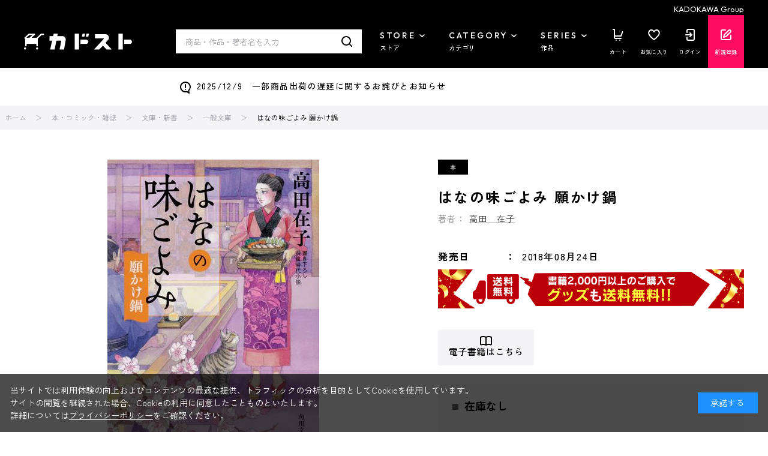

--- FILE ---
content_type: text/html; charset=utf-8
request_url: https://store.kadokawa.co.jp/shop/g/g321806000242/
body_size: 22876
content:
<!DOCTYPE html>
<html data-browse-mode="P" lang="ja" >
<head>
<meta charset="UTF-8">
<title>はなの味ごよみ 願かけ鍋: 本・コミック・雑誌 | カドスト | KADOKAWA公式オンラインショップ</title>
<meta property="contents:title" content="はなの味ごよみ">
<link rel="canonical" href="https://store.kadokawa.co.jp/shop/g/g321806000242/">


<meta name="description" content="はなの味ごよみ 願かけ鍋をお探しならカドスト｜KADOKAWA公式オンラインショップ">
<meta name="keywords" content="321806000242,はなの味ごよみ 願かけ鍋">


		
		<meta name="wwwroot" content="" />
<meta name="rooturl" content="https://store.kadokawa.co.jp" />
<meta name="viewport" content="width=1200">
<link rel="stylesheet" type="text/css" href="https://ajax.googleapis.com/ajax/libs/jqueryui/1.13.2/themes/ui-lightness/jquery-ui.min.css">
<link rel="stylesheet" type="text/css" href="/css/sys/reset.css">
<link rel="stylesheet" type="text/css" href="/css/sys/base.css">
<link rel="stylesheet" type="text/css" href="/css/sys/block_icon_image.css">
<link rel="stylesheet" type="text/css" href="/css/usr/firstview_goodsdetail.css">


<link rel="stylesheet" type="text/css" href="/css/usr/firstview_header.css">


<link rel="stylesheet" type="text/css" href="/css/sys/base_form.css" media="print" onload="this.media='all'">
<link rel="stylesheet" type="text/css" href="/css/sys/base_misc.css" media="print" onload="this.media='all'">
<link rel="stylesheet" type="text/css" href="/css/sys/layout.css" media="print" onload="this.media='all'">
<link rel="stylesheet" type="text/css" href="/css/sys/block_common.css" media="print" onload="this.media='all'">
<link rel="stylesheet" type="text/css" href="/css/sys/block_customer.css" media="print" onload="this.media='all'">
<link rel="stylesheet" type="text/css" href="/css/sys/block_goods.css" media="print" onload="this.media='all'">
<link rel="stylesheet" type="text/css" href="/css/sys/block_order.css" media="print" onload="this.media='all'">
<link rel="stylesheet" type="text/css" href="/css/sys/block_misc.css" media="print" onload="this.media='all'">
<link rel="stylesheet" type="text/css" href="/css/sys/block_store.css" media="print" onload="this.media='all'">
<link rel="stylesheet" type="text/css" href="/css/sys/block_page_category.css" media="print" onload="this.media='all'">
<link rel="stylesheet" type="text/css" href="/css/sys/block_page.css" media="print" onload="this.media='all'">
<link rel="stylesheet" type="text/css" href="/css/sys/block_no_code_cms.css" media="print" onload="this.media='all'">
<script src="https://ajax.googleapis.com/ajax/libs/jquery/3.6.4/jquery.min.js"></script>
<script src="https://ajax.googleapis.com/ajax/libs/jqueryui/1.13.2/jquery-ui.min.js"></script>
<script src="/lib/js.cookie.js" defer></script>
<script src="https://cdnjs.cloudflare.com/ajax/libs/jquery-cookie/1.4.1/jquery.cookie.js"></script>
<script src="/lib/jquery.balloon.js" defer></script>
<script src="/lib/goods/jquery.tile.min.js" defer></script>
<script src="/lib/modernizr-custom.js" defer></script>
<script src="/js/sys/tmpl.js" defer></script>
<script src="/js/sys/msg.js" defer></script>
<script src="/js/sys/sys.js" defer></script>
<script src="/js/sys/common.js" defer></script>
<script src="/js/sys/ui.js" defer></script>
<script src="/js/sys/dmp_data_send.js" ></script>
<script src="/js/sys/searchhistory_suggest.js" id="search_history_suggest_script" search-url="/shop/goods/search.aspx" cookie-name="kadokawaSearchWordHistory" defer></script>
<script src="/js/usr/header_notice.js" ></script>

		    <!-- COMMON_HEAD_TEMPLATE.html 始まり -->
    <link rel="preconnect" href="https://fonts.googleapis.com" />
    <link rel="preconnect" href="https://fonts.gstatic.com" crossorigin />
    <link href="https://fonts.googleapis.com/css2?family=Outfit:wght@400;500;700;900&family=Zen+Kaku+Gothic+New:wght@400;500;700&display=swap" rel="stylesheet" />
    <link rel="stylesheet" type="text/css" href="/css/usr/base.css" />
    <link rel="stylesheet" type="text/css" href="/css/usr/layout.css" />
    <link rel="stylesheet" type="text/css" href="/css/tv/mv.css" />
    <link rel="stylesheet" type="text/css" href="/css/usr/block.css" media="screen and (min-width: 768px)" onload="this.media='all'" />
    <link rel="stylesheet" type="text/css" href="/css/usr/user.css" media="print" onload="this.media='all'" />
    <link rel="stylesheet" type="text/css" href="/css/usr/slick.css" media="print" onload="this.media='all'" />
    <link rel="stylesheet" type="text/css" href="/css/usr/jquery.mCustomScrollbar.min.css" media="print" onload="this.media='all'" />
    <script src="/js/usr/slick.min.js" defer></script>
    <script src="/js/usr/jquery.mCustomScrollbar.concat.min.js" defer></script>
    <script src="/js/usr/jquery.matchHeight.js" defer></script>
    <script src="/js/usr/lazyload.min.js"></script>
    <script src="/js/usr/tmpl.js" defer></script>
    <script src="/js/usr/msg.js" defer></script>
    <script src="/js/usr/user.js" defer></script>
    <script src="/js/sys/add_event_contents_index.js"></script>
    <link rel="SHORTCUT ICON" href="/favicon.ico" />
    <link rel="apple-touch-icon" sizes="180x180" href="/apple-touch-icon.png">
    <!-- COMMON_HEAD_TEMPLATE.html 終わり -->
		


<script src="https://lightning-recommend.io/js/main.js" id="l-recommend" data-tenant="kadokawa" defer></script>
<script type="application/l-recommend">
    {
        "setting": {
            "defaultLoading": "lazy",
            "display": true,
            "tracking": true
        },
        "userInfo": {
            "rank": "0"
        }
    }
</script>


<script src="/js/usr/aireco_bookmark.js"></script>
<script>
window.LightningRecommendEventV2 = window.LightningRecommendEventV2 || [];
window.LightningRecommendEventV2.push({
    ready: function(){
        const template = document.createElement("template");
        template.innerHTML = '<input name="crsirefo_hidden" type="hidden" value="46c9322083fc1f35baff20d56ae0b0265a6582f117d7f35bbb624b521c54c93d">';
        const customerCrsirefo = template.content.firstElementChild?.value;
        LightningRecommend.registerExtendMethods({
            getCustomerCrsirefo: _ => customerCrsirefo
        });
    }
});
window.LightningRecommendEventV2.push({
    ready: function(){
        LightningRecommend.registerExtendMethods({
            dateFormat: window.dateFormat
        });
    }
});
window.LightningRecommendEventV2.push({
    ready: function(){
        LightningRecommend.registerExtendMethods({
            hrefAddContentIndex: window.hrefAddContentIndex
        });
    }
});

(function() {
    window.dateFormat = function(date){
        dt = new Date(date);
        var y = dt.getFullYear();
        var m = dt.getMonth() + 1;
        m = ('00' + m).slice(-2);
        var d = ('00' + dt.getDate()).slice(-2);
        
        return y + '年' + m + '月' + d + '日発売';
    }
})();
(function() {
    window.hrefAddContentIndex = function(href){
        document.querySelectorAll('[data-tagscode]').forEach(function(element, index) {
            var link = element.querySelectorAll('a');
            link.forEach(function(element) {
                if (href == element.getAttribute('href')) {
                    if (href.indexOf('?') != -1) {
                    href = (href + '&contents_index=' + (index + 1));
                    } else {
                    href = (href + '?contents_index=' + (index + 1));
                    }
                }
            });
        });
        return href;
    }
})();
</script>

<script>
window.dataLayer = [{
        'user_id': '00000000-0000-0000-0000-000000000000',
        'session_id': '',
        'content_group': '一般文庫'
}];
</script>
<!-- Google Tag Manager -->
<script>(function(w,d,s,l,i){w[l]=w[l]||[];w[l].push({'gtm.start':
new Date().getTime(),event:'gtm.js'});var f=d.getElementsByTagName(s)[0],
j=d.createElement(s),dl=l!='dataLayer'?'&l='+l:'';j.async=true;j.src=
'https://www.googletagmanager.com/gtm.js?id='+i+dl;f.parentNode.insertBefore(j,f);
})(window,document,'script','dataLayer','GTM-W3QBFXXQ');</script>
<!-- End Google Tag Manager -->

<script type="application/l-recommend">
    {
        "options": {
            "variationNameDelimiter": "　",
            "variationNameEnclosure": "（）",
            "currencyPrefix": "",
            "currencySuffix": "",
            "lazyLoadMargin": "1000px"
        }
    }
</script>
<script type="text/javascript" id="3f65bc51e3db">
    (function () {
        var merchantConfig = {
            csp: false        
        };

        var siteId = "3f65bc51e3db";
function t(t,e){for(var n=t.split(""),r=0;r<n.length;++r)n[r]=String.fromCharCode(n[r].charCodeAt(0)+e);return n.join("")}function e(e){return t(e,-_).replace(/%SN%/g,siteId)}function n(t){try{if("number"==typeof t&&window.location&&window.location.pathname){for(var e=window.location.pathname.split("/"),n=[],r=0;r<=Math.min(e.length-1,Math.abs(t));r++)n.push(e[r]);return n.join("/")||"/"}}catch(t){}return"/"}function r(t){try{Q.ex=t,o()&&-1===Q.ex.indexOf(X.uB)&&(Q.ex+=X.uB),i()&&-1===Q.ex.indexOf(X.uBr)&&(Q.ex+=X.uBr),a()&&-1===Q.ex.indexOf(X.nIL)&&(Q.ex+=X.nIL),window.ftr__snp_cwc||(Q.ex+=X.s),B(Q)}catch(t){}}function o(){var t="no"+"op"+"fn",e="g"+"a",n="n"+"ame";return window[e]&&window[e][n]===t}function i(){return!(!navigator.brave||"function"!=typeof navigator.brave.isBrave)}function a(){return document.currentScript&&document.currentScript.src}function c(t,e){function n(o){try{o.blockedURI===t&&(e(),document.removeEventListener(r,n))}catch(t){document.removeEventListener(r,n)}}var r="securitypolicyviolation";document.addEventListener(r,n),setTimeout(function(){document.removeEventListener(r,n)},2*60*1e3)}function u(t,e,n,r){var o=!1;t="https://"+t,c(t,function(){r(!0),o=!0});var i=document.createElement("script");i.onerror=function(){if(!o)try{r(!1),o=!0}catch(t){}},i.onload=n,i.type="text/javascript",i.id="ftr__script",i.async=!0,i.src=t;var a=document.getElementsByTagName("script")[0];a.parentNode.insertBefore(i,a)}function f(){tt(X.uDF),setTimeout(w,N,X.uDF)}function s(t,e,n,r){var o=!1,i=new XMLHttpRequest;if(c("https:"+t,function(){n(new Error("CSP Violation"),!0),o=!0}),"//"===t.slice(0,2)&&(t="https:"+t),"withCredentials"in i)i.open("GET",t,!0);else{if("undefined"==typeof XDomainRequest)return;i=new XDomainRequest,i.open("GET",t)}Object.keys(r).forEach(function(t){i.setRequestHeader(t,r[t])}),i.onload=function(){"function"==typeof e&&e(i)},i.onerror=function(t){if("function"==typeof n&&!o)try{n(t,!1),o=!0}catch(t){}},i.onprogress=function(){},i.ontimeout=function(){"function"==typeof n&&n("tim"+"eo"+"ut",!1)},setTimeout(function(){i.send()},0)}function d(t,siteId,e){function n(t){var e=t.toString(16);return e.length%2?"0"+e:e}function r(t){if(t<=0)return"";for(var e="0123456789abcdef",n="",r=0;r<t;r++)n+=e[Math.floor(Math.random()*e.length)];return n}function o(t){for(var e="",r=0;r<t.length;r++)e+=n(t.charCodeAt(r));return e}function i(t){for(var e=t.split(""),n=0;n<e.length;++n)e[n]=String.fromCharCode(255^e[n].charCodeAt(0));return e.join("")}e=e?"1":"0";var a=[];return a.push(t),a.push(siteId),a.push(e),function(t){var e=40,n="";return t.length<e/2&&(n=","+r(e/2-t.length-1)),o(i(t+n))}(a.join(","))}function h(){function t(){F&&(tt(X.dUAL),setTimeout(w,N,X.dUAL))}function e(t,e){r(e?X.uAS+X.uF+X.cP:X.uAS+X.uF),F="F"+"T"+"R"+"A"+"U",setTimeout(w,N,X.uAS)}window.ftr__fdad(t,e)}function l(){function t(){F&&setTimeout(w,N,X.uDAD)}function e(t,e){r(e?X.uDS+X.uF+X.cP:X.uDS+X.uF),F="F"+"T"+"R"+"A"+"U",setTimeout(w,N,X.uDS)}window.ftr__radd(t,e)}function w(t){try{var e;switch(t){case X.uFP:e=O;break;case X.uDF:e=M;break;default:e=F}if(!e)return;var n=function(){try{et(),r(t+X.uS)}catch(t){}},o=function(e){try{et(),Q.td=1*new Date-Q.ts,r(e?t+X.uF+X.cP:t+X.uF),t===X.uFP&&f(),t===X.uDF&&(I?l():h()),t!==X.uAS&&t!==X.dUAL||I||l(),t!==X.uDS&&t!==X.uDAD||I&&h()}catch(t){r(X.eUoe)}};if(e==="F"+"T"+"R"+"A"+"U")return void o();u(e,void 0,n,o)}catch(e){r(t+X.eTlu)}}var g="22ge:t7mj8unkn;1forxgiurqw1qhw2vwdwxv",v="fort",p="erTo",m="ken",_=3;window.ftr__config={m:merchantConfig,s:"24",si:siteId};var y=!1,U=!1,T=v+p+m,x=400*24*60,A=10,S={write:function(t,e,r,o){void 0===o&&(o=!0);var i=0;window.ftr__config&&window.ftr__config.m&&window.ftr__config.m.ckDepth&&(i=window.ftr__config.m.ckDepth);var a,c,u=n(i);if(r?(a=new Date,a.setTime(a.getTime()+60*r*1e3),c="; expires="+a.toGMTString()):c="",!o)return void(document.cookie=escape(t)+"="+escape(e)+c+"; path="+u);for(var f=1,s=document.domain.split("."),d=A,h=!0;h&&s.length>=f&&d>0;){var l=s.slice(-f).join(".");document.cookie=escape(t)+"="+escape(e)+c+"; path="+u+"; domain="+l;var w=S.read(t);null!=w&&w==e||(l="."+l,document.cookie=escape(t)+"="+escape(e)+c+"; path="+u+"; domain="+l),h=-1===document.cookie.indexOf(t+"="+e),f++,d--}},read:function(t){var e=null;try{for(var n=escape(t)+"=",r=document.cookie.split(";"),o=32,i=0;i<r.length;i++){for(var a=r[i];a.charCodeAt(0)===o;)a=a.substring(1,a.length);0===a.indexOf(n)&&(e=unescape(a.substring(n.length,a.length)))}}finally{return e}}},D=window.ftr__config.s;D+="ck";var L=function(t){var e=!1,n=null,r=function(){try{if(!n||!e)return;n.remove&&"function"==typeof n.remove?n.remove():document.head.removeChild(n),e=!1}catch(t){}};document.head&&(!function(){n=document.createElement("link"),n.setAttribute("rel","pre"+"con"+"nect"),n.setAttribute("cros"+"sori"+"gin","anonymous"),n.onload=r,n.onerror=r,n.setAttribute("href",t),document.head.appendChild(n),e=!0}(),setTimeout(r,3e3))},E=e(g||"22ge:t7mj8unkn;1forxgiurqw1qhw2vwdwxv"),C=t("[0Uhtxhvw0LG",-_),R=t("[0Fruuhodwlrq0LG",-_),P=t("Li0Qrqh0Pdwfk",-_),k=e("dss1vlwhshuirupdqfhwhvw1qhw"),q=e("2241414142gqv0txhu|"),F,b="fgq71iruwhu1frp",M=e("(VQ(1"+b+"2vq2(VQ(2vfulsw1mv"),V=e("(VQ(1"+b+"2vqV2(VQ(2vfulsw1mv"),O;window.ftr__config&&window.ftr__config.m&&window.ftr__config.m.fpi&&(O=window.ftr__config.m.fpi+e("2vq2(VQ(2vfulsw1mv"));var I=!1,N=10;window.ftr__startScriptLoad=1*new Date;var j=function(t){var e="ft"+"r:tok"+"enR"+"eady";window.ftr__tt&&clearTimeout(window.ftr__tt),window.ftr__tt=setTimeout(function(){try{delete window.ftr__tt,t+="_tt";var n=document.createEvent("Event");n.initEvent(e,!1,!1),n.detail=t,document.dispatchEvent(n)}catch(t){}},1e3)},B=function(t){var e=function(t){return t||""},n=e(t.id)+"_"+e(t.ts)+"_"+e(t.td)+"_"+e(t.ex)+"_"+e(D),r=x;!isNaN(window.ftr__config.m.ckTTL)&&window.ftr__config.m.ckTTL&&(r=window.ftr__config.m.ckTTL),S.write(T,n,r,!0),j(n),window.ftr__gt=n},G=function(){var t=S.read(T)||"",e=t.split("_"),n=function(t){return e[t]||void 0};return{id:n(0),ts:n(1),td:n(2),ex:n(3),vr:n(4)}},H=function(){for(var t={},e="fgu",n=[],r=0;r<256;r++)n[r]=(r<16?"0":"")+r.toString(16);var o=function(t,e,r,o,i){var a=i?"-":"";return n[255&t]+n[t>>8&255]+n[t>>16&255]+n[t>>24&255]+a+n[255&e]+n[e>>8&255]+a+n[e>>16&15|64]+n[e>>24&255]+a+n[63&r|128]+n[r>>8&255]+a+n[r>>16&255]+n[r>>24&255]+n[255&o]+n[o>>8&255]+n[o>>16&255]+n[o>>24&255]},i=function(){if(window.Uint32Array&&window.crypto&&window.crypto.getRandomValues){var t=new window.Uint32Array(4);return window.crypto.getRandomValues(t),{d0:t[0],d1:t[1],d2:t[2],d3:t[3]}}return{d0:4294967296*Math.random()>>>0,d1:4294967296*Math.random()>>>0,d2:4294967296*Math.random()>>>0,d3:4294967296*Math.random()>>>0}},a=function(){var t="",e=function(t,e){for(var n="",r=t;r>0;--r)n+=e.charAt(1e3*Math.random()%e.length);return n};return t+=e(2,"0123456789"),t+=e(1,"123456789"),t+=e(8,"0123456789")};return t.safeGenerateNoDash=function(){try{var t=i();return o(t.d0,t.d1,t.d2,t.d3,!1)}catch(t){try{return e+a()}catch(t){}}},t.isValidNumericalToken=function(t){return t&&t.toString().length<=11&&t.length>=9&&parseInt(t,10).toString().length<=11&&parseInt(t,10).toString().length>=9},t.isValidUUIDToken=function(t){return t&&32===t.toString().length&&/^[a-z0-9]+$/.test(t)},t.isValidFGUToken=function(t){return 0==t.indexOf(e)&&t.length>=12},t}(),X={uDF:"UDF",dUAL:"dUAL",uAS:"UAS",uDS:"UDS",uDAD:"UDAD",uFP:"UFP",mLd:"1",eTlu:"2",eUoe:"3",uS:"4",uF:"9",tmos:["T5","T10","T15","T30","T60"],tmosSecs:[5,10,15,30,60],bIR:"43",uB:"u",uBr:"b",cP:"c",nIL:"i",s:"s"};try{var Q=G();try{Q.id&&(H.isValidNumericalToken(Q.id)||H.isValidUUIDToken(Q.id)||H.isValidFGUToken(Q.id))?window.ftr__ncd=!1:(Q.id=H.safeGenerateNoDash(),window.ftr__ncd=!0),Q.ts=window.ftr__startScriptLoad,B(Q),window.ftr__snp_cwc=!!S.read(T),window.ftr__snp_cwc||(M=V);for(var $="for"+"ter"+".co"+"m",z="ht"+"tps://c"+"dn9."+$,J="ht"+"tps://"+Q.id+"-"+siteId+".cd"+"n."+$,K="http"+"s://cd"+"n3."+$,W=[z,J,K],Y=0;Y<W.length;Y++)L(W[Y]);var Z=new Array(X.tmosSecs.length),tt=function(t){for(var e=0;e<X.tmosSecs.length;e++)Z[e]=setTimeout(r,1e3*X.tmosSecs[e],t+X.tmos[e])},et=function(){for(var t=0;t<X.tmosSecs.length;t++)clearTimeout(Z[t])};window.ftr__fdad=function(e,n){if(!y){y=!0;var r={};r[P]=d(window.ftr__config.s,siteId,window.ftr__config.m.csp),s(E,function(n){try{var r=n.getAllResponseHeaders().toLowerCase();if(r.indexOf(R.toLowerCase())>=0){var o=n.getResponseHeader(R);window.ftr__altd2=t(atob(o),-_-1)}if(r.indexOf(C.toLowerCase())<0)return;var i=n.getResponseHeader(C),a=t(atob(i),-_-1);if(a){var c=a.split(":");if(c&&2===c.length){for(var u=c[0],f=c[1],s="",d=0,h=0;d<20;++d)s+=d%3>0&&h<12?siteId.charAt(h++):Q.id.charAt(d);var l=f.split(",");if(l.length>1){var w=l[0],g=l[1];F=u+"/"+w+"."+s+"."+g}}}e()}catch(t){}},function(t,e){n&&n(t,e)},r)}},window.ftr__radd=function(t,e){function n(e){try{var n=e.response,r=function(t){function e(t,o,i){try{if(i>=n)return{name:"",nextOffsetToProcess:o,error:"Max pointer dereference depth exceeded"};for(var a=[],c=o,u=t.getUint8(c),f=0;f<r;){if(f++,192==(192&u)){var s=(63&u)<<8|t.getUint8(c+1),d=e(t,s,i+1);if(d.error)return d;var h=d.name;return a.push(h),{name:a.join("."),nextOffsetToProcess:c+2}}if(!(u>0)){if(0!==u)return{name:"",nextOffsetToProcess:c,error:"Unexpected length at the end of name: "+u.toString()};return{name:a.join("."),nextOffsetToProcess:c+1}}for(var l="",w=1;w<=u;w++)l+=String.fromCharCode(t.getUint8(c+w));a.push(l),c+=u+1,u=t.getUint8(c)}return{name:"",nextOffsetToProcess:c,error:"Max iterations exceeded"}}catch(t){return{name:"",nextOffsetToProcess:o,error:"Unexpected error while parsing response: "+t.toString()}}}for(var n=4,r=100,o=16,i=new DataView(t),a=i.getUint16(0),c=i.getUint16(2),u=i.getUint16(4),f=i.getUint16(6),s=i.getUint16(8),d=i.getUint16(10),h=12,l=[],w=0;w<u;w++){var g=e(i,h,0);if(g.error)throw new Error(g.error);if(h=g.nextOffsetToProcess,!Number.isInteger(h))throw new Error("invalid returned offset");var v=g.name,p=i.getUint16(h);h+=2;var m=i.getUint16(h);h+=2,l.push({qname:v,qtype:p,qclass:m})}for(var _=[],w=0;w<f;w++){var g=e(i,h,0);if(g.error)throw new Error(g.error);if(h=g.nextOffsetToProcess,!Number.isInteger(h))throw new Error("invalid returned offset");var y=g.name,U=i.getUint16(h);if(U!==o)throw new Error("Unexpected record type: "+U.toString());h+=2;var T=i.getUint16(h);h+=2;var x=i.getUint32(h);h+=4;var A=i.getUint16(h);h+=2;for(var S="",D=h,L=0;D<h+A&&L<r;){L++;var E=i.getUint8(D);D+=1;S+=(new TextDecoder).decode(t.slice(D,D+E)),D+=E}if(L>=r)throw new Error("Max iterations exceeded while reading TXT data");h+=A,_.push({name:y,type:U,class:T,ttl:x,data:S})}return{transactionId:a,flags:c,questionCount:u,answerCount:f,authorityCount:s,additionalCount:d,questions:l,answers:_}}(n);if(!r)throw new Error("Error parsing DNS response");if(!("answers"in r))throw new Error("Unexpected response");var o=r.answers;if(0===o.length)throw new Error("No answers found");var i=o[0].data;if(i=i.replace(/^"(.*)"$/,"$1"),decodedVal=function(t){var e=40,n=32,r=126;try{for(var o=atob(t),i="",a=0;a<o.length;a++)i+=function(t){var o=t.charCodeAt(0),i=o-e;return i<n&&(i=r-(n-i)+1),String.fromCharCode(i)}(o[a]);return atob(i)}catch(t){return}}(i),!decodedVal)throw new Error("failed to decode the value");var a=function(t){var e="_"+"D"+"L"+"M"+"_",n=t.split(e);if(!(n.length<2)){var r=n[0],o=n[1];if(!(r.split(".").length-1<1))return{jURL:r,eURL:o}}}(decodedVal);if(!a)throw new Error("failed to parse the value");var c=a.jURL,u=a.eURL;F=function(t){for(var e="",n=0,r=0;n<20;++n)e+=n%3>0&&r<12?siteId.charAt(r++):Q.id.charAt(n);return t.replace("/PRM1","").replace("/PRM2","/main.").replace("/PRM3",e).replace("/PRM4",".js")}(c),window.ftr__altd3=u,t()}catch(t){}}function r(t,n){e&&e(t,n)}if(!U){window.ftr__config.m.dr==="N"+"D"+"R"&&e(new Error("N"+"D"+"R"),!1),q&&k||e(new Error("D"+"P"+"P"),!1),U=!0;try{var o=function(t){for(var e=new Uint8Array([0,0]),n=new Uint8Array([1,0]),r=new Uint8Array([0,1]),o=new Uint8Array([0,0]),i=new Uint8Array([0,0]),a=new Uint8Array([0,0]),c=t.split("."),u=[],f=0;f<c.length;f++){var s=c[f];u.push(s.length);for(var d=0;d<s.length;d++)u.push(s.charCodeAt(d))}u.push(0);var h=16,l=new Uint8Array([0,h]),w=new Uint8Array([0,1]),g=new Uint8Array(e.length+n.length+r.length+o.length+i.length+a.length+u.length+l.length+w.length);return g.set(e,0),g.set(n,e.length),g.set(r,e.length+n.length),g.set(o,e.length+n.length+r.length),g.set(i,e.length+n.length+r.length+o.length),g.set(a,e.length+n.length+r.length+o.length+i.length),g.set(u,e.length+n.length+r.length+o.length+i.length+a.length),g.set(l,e.length+n.length+r.length+o.length+i.length+a.length+u.length),g.set(w,e.length+n.length+r.length+o.length+i.length+a.length+u.length+l.length),g}(k);!function(t,e,n,r,o){var i=!1,a=new XMLHttpRequest;if(c("https:"+t,function(){o(new Error("CSP Violation"),!0),i=!0}),"//"===t.slice(0,2)&&(t="https:"+t),"withCredentials"in a)a.open("POST",t,!0);else{if("undefined"==typeof XDomainRequest)return;a=new XDomainRequest,a.open("POST",t)}a.responseType="arraybuffer",a.setRequestHeader("Content-Type",e),a.onload=function(){"function"==typeof r&&r(a)},a.onerror=function(t){if("function"==typeof o&&!i)try{o(t,!1),i=!0}catch(t){}},a.onprogress=function(){},a.ontimeout=function(){"function"==typeof o&&o("tim"+"eo"+"ut",!1)},setTimeout(function(){a.send(n)},0)}(q,"application/dns-message",o,n,r)}catch(t){e(t,!1)}}};var nt=O?X.uFP:X.uDF;tt(nt),setTimeout(w,N,nt)}catch(t){r(X.mLd)}}catch(t){}})();
</script><script>
window.dataLayer = window.dataLayer || [];
window.dataLayer.push({ ecommerce: null });
window.dataLayer.push({
  'event': 'view_item',
  'ecommerce': {
    'currency': 'JPY',
    'value': 680,
    'items': [
      {
        'item_name': 'はなの味ごよみ 願かけ鍋',
        'item_id': '321806000242',
        'item_brand': 'KADOKAWA ブックストア',
        'item_category': '一般文庫',
        'item_category2': '',
        'item_list_id': 'external_site',
        'item_list_name': 'サイト外ページ',
        'index': 0,
        'price': 680,
        'quantity': 1,
        'affiliation': '',
        'coupon': '',
        'promotion_id': '',
        'promotion_name': '',
        'sakuhin_name': 'はなの味ごよみ'
      }
    ]
  }
});
document.addEventListener('DOMContentLoaded', function() {
  document.querySelectorAll('.block-add-cart--btn').forEach(function(cartbtn) {
    cartbtn.addEventListener('click', function() {
      window.dataLayer.push({ ecommerce: null });
      window.dataLayer.push({
        'event': 'add_to_cart',
        'ecommerce': {
          'currency': 'JPY',
          'value': (680 * Number(document.querySelector('[name="qty"]').value)),
          'items': [
            {
              'item_name': 'はなの味ごよみ 願かけ鍋',
              'item_id': '321806000242',
              'item_brand': 'KADOKAWA ブックストア',
              'item_category': '一般文庫',
              'item_category2': '',
              'item_list_id': 'external_site',
              'item_list_name': 'サイト外ページ',
              'index': 0,
              'price': 680,
              'quantity': Number(document.querySelector('[name="qty"]').value),
              'affiliation': '',
              'coupon': '',
              'promotion_id': '',
              'promotion_name': '',
              'sakuhin_name': 'はなの味ごよみ'
            }
          ]
        }
      });
    });
  });
});
</script>



	    <!-- COMMON_HEAD_FIRSTVIEW_TEMPLATE.html 始まり -->
    <link rel="preconnect" href="https://fonts.googleapis.com" />
    <link rel="preconnect" href="https://fonts.gstatic.com" crossorigin />
    <link href="https://fonts.googleapis.com/css2?family=Outfit:wght@400;500;900&family=Zen+Kaku+Gothic+New:wght@400;500;700&display=swap" rel="stylesheet" />
    <!--<link rel="stylesheet" type="text/css" href="/css/usr/style.css" />-->
    <link rel="stylesheet" type="text/css" href="/css/usr/slick.css" media="print" onload="this.media='all'" />
    <link rel="stylesheet" type="text/css" href="/css/usr/jquery.mCustomScrollbar.min.css" media="print" onload="this.media='all'" />
    <script src="/js/usr/slick.min.js" defer></script>
    <script src="/js/usr/jquery.mCustomScrollbar.concat.min.js" defer></script>
    <script src="/js/usr/jquery.matchHeight.js" defer></script>
    <script src="/js/usr/lazyload.min.js"></script>
    <script src="/js/usr/tmpl.js" defer></script>
    <script src="/js/usr/msg.js" defer></script>
    <link rel="apple-touch-icon" sizes="180x180" href="/apple-touch-icon.png">
	<link rel="SHORTCUT ICON" href="/favicon.ico">
    <!-- COMMON_HEAD_FIRSTVIEW_TEMPLATE.html 終わり -->

	


	<script src="/js/usr/goods.js" defer></script>
<script src="/js/usr/zoomsl.min.js" defer></script>
<script src="/js/usr/goods_detail.js" defer></script>

<link rel="apple-touch-icon" sizes="180x180" href="/apple-touch-icon.png">
<link rel="SHORTCUT ICON" href="/favicon.ico">

<!-- metatag meta -->
<meta property="metatag:device" content="desktop" />
<meta property="metatag:page_type" content="goods" />
<meta property="metatag:cart_item" content="[]" />
<meta property="metatag:attr" content="" />
<meta property="metatag:goods_detail" content="{&quot;goods&quot;:&quot;321806000242&quot;,&quot;category&quot;:&quot;101010&quot;,&quot;name&quot;:&quot;はなの味ごよみ 願かけ鍋&quot;,&quot;variation_name1&quot;:&quot;&quot;,&quot;variation_name2&quot;:&quot;&quot;,&quot;item_code&quot;:&quot;9784041073858&quot;,&quot;backorder_fg&quot;:&quot;0&quot;,&quot;s_dt&quot;:&quot;&quot;,&quot;f_dt&quot;:&quot;&quot;,&quot;release_dt&quot;:&quot;2018/08/24 10:00:00&quot;,&quot;regular&quot;:&quot;0&quot;,&quot;set_fg&quot;:&quot;0&quot;,&quot;stock_status&quot;:&quot;0&quot;,&quot;price&quot;:&quot;748&quot;,&quot;sale_fg&quot;:&quot;false&quot;,&quot;brand&quot;:&quot;book-store&quot;,&quot;brand_name&quot;:&quot;KADOKAWA ブックストア&quot;,&quot;category_name&quot;:&quot;一般文庫&quot;,&quot;category_code1&quot;:&quot;10&quot;,&quot;category_name1&quot;:&quot;本・コミック・雑誌&quot;,&quot;category_code2&quot;:&quot;1010&quot;,&quot;category_name2&quot;:&quot;文庫・新書&quot;,&quot;category_code3&quot;:&quot;101010&quot;,&quot;category_name3&quot;:&quot;一般文庫&quot;,&quot;category_code4&quot;:&quot;101010&quot;,&quot;category_name4&quot;:&quot;一般文庫&quot;}" />
<meta property="metatag:goods_keyword" content="[{&quot;goods&quot;:&quot;321806000242&quot;,&quot;stock&quot;:&quot;「はな」の恋と料理の時代小説&quot;},{&quot;goods&quot;:&quot;321806000242&quot;,&quot;stock&quot;:&quot;009:角川文庫&quot;},{&quot;goods&quot;:&quot;321806000242&quot;,&quot;stock&quot;:&quot;321806000242&quot;},{&quot;goods&quot;:&quot;321806000242&quot;,&quot;stock&quot;:&quot;9784041073858&quot;},{&quot;goods&quot;:&quot;321806000242&quot;,&quot;stock&quot;:&quot;ＫＡＤＯＫＡＷＡ&quot;},{&quot;goods&quot;:&quot;321806000242&quot;,&quot;stock&quot;:&quot;はなの味ごよみ&quot;},{&quot;goods&quot;:&quot;321806000242&quot;,&quot;stock&quot;:&quot;はなの味ごよみ２&quot;},{&quot;goods&quot;:&quot;321806000242&quot;,&quot;stock&quot;:&quot;一般文庫&quot;},{&quot;goods&quot;:&quot;321806000242&quot;,&quot;stock&quot;:&quot;角川書店&quot;},{&quot;goods&quot;:&quot;321806000242&quot;,&quot;stock&quot;:&quot;角川文庫&quot;},{&quot;goods&quot;:&quot;321806000242&quot;,&quot;stock&quot;:&quot;角川文庫（日文）&quot;},{&quot;goods&quot;:&quot;321806000242&quot;,&quot;stock&quot;:&quot;願かけ鍋&quot;},{&quot;goods&quot;:&quot;321806000242&quot;,&quot;stock&quot;:&quot;高田&quot;},{&quot;goods&quot;:&quot;321806000242&quot;,&quot;stock&quot;:&quot;高田　在子&quot;},{&quot;goods&quot;:&quot;321806000242&quot;,&quot;stock&quot;:&quot;高田在子&quot;},{&quot;goods&quot;:&quot;321806000242&quot;,&quot;stock&quot;:&quot;在子&quot;},{&quot;goods&quot;:&quot;321806000242&quot;,&quot;stock&quot;:&quot;時代小説&quot;},{&quot;goods&quot;:&quot;321806000242&quot;,&quot;stock&quot;:&quot;失踪した夫を捜して江戸の一膳飯屋で働く、&quot;},{&quot;goods&quot;:&quot;321806000242&quot;,&quot;stock&quot;:&quot;絶品の料理と、暖かな想い。時代小説の期待の新鋭が放つ、傑作長篇。&quot;},{&quot;goods&quot;:&quot;321806000242&quot;,&quot;stock&quot;:&quot;日本文学（時代小説）&quot;},{&quot;goods&quot;:&quot;321806000242&quot;,&quot;stock&quot;:&quot;文庫&quot;},{&quot;goods&quot;:&quot;321806000242&quot;,&quot;stock&quot;:&quot;料理&quot;},{&quot;goods&quot;:&quot;321806000242&quot;,&quot;stock&quot;:&quot;恋愛&quot;}]" />
<meta property="metatag:goods_event" content="[{&quot;event&quot;:&quot;category-book&quot;,&quot;name&quot;:&quot;書籍カテゴリ商品&quot;,&quot;goods&quot;:&quot;321806000242&quot;}]" />
<meta property="metatag:goods_genre" content="[{&quot;genre&quot;:&quot;0103&quot;,&quot;name&quot;:&quot;文芸&quot;,&quot;goods&quot;:&quot;321806000242&quot;},{&quot;genre&quot;:&quot;la0005&quot;,&quot;name&quot;:&quot;角川文庫&quot;,&quot;goods&quot;:&quot;321806000242&quot;}]" />


<script src="/js/sys/goods_ajax_bookmark.js" defer></script>
<script src="/js/sys/goods_ajax_quickview.js" defer></script>

<script>
(function(){
  'use strict';
  window.dataLayer = window.dataLayer || [];
  dataLayer.push({
    'metatag_ga_sessionid': '',
    'metatag_ga_customerguid': '00000000-0000-0000-0000-000000000000'
  });
})();
</script>

<meta property="og:url" content="https://store.kadokawa.co.jp/shop/g/g321806000242/">
<meta property="og:type" content="product">
<meta property="product:price:amount" content="748">
<meta property="product:price:currency" content="JPY">
<meta property="product:product_link" content="https://store.kadokawa.co.jp/shop/g/g321806000242/">
<meta property="og:title" content="はなの味ごよみ 願かけ鍋: 本・コミック・雑誌 | カドスト | KADOKAWA公式オンラインショップ">
<meta property="og:description" content="はなの味ごよみ 願かけ鍋をお探しならカドスト｜KADOKAWA公式オンラインショップ">

<meta property="og:image" content="https://cdn.kdkw.jp/cover_500/321806/321806000242.jpg">





	<script src="https://apis.google.com/js/platform.js" async defer>
		{lang: 'ja'}
	</script>




<script type="text/javascript" src="/js/sys/goods_list_ajax_bookmark.js" defer></script>

</head>
<body 

class="page-goods" 

		

>

<!-- Google Tag Manager (noscript) -->
<noscript><iframe src="https://www.googletagmanager.com/ns.html?id=GTM-W3QBFXXQ"
height="0" width="0" style="display:none;visibility:hidden"></iframe></noscript>
<!-- End Google Tag Manager (noscript) -->






<div class="wrapper">


	
		
		
		
			
				    
					<!-- 共通ヘッダー 始まり -->
<div id="header"></div>
<header class="block-header">
  <div class="block-group">KADOKAWA Group</div>
  <div class="block-container">
    <div class="block-header-sp-menu-switch sp-only">
      <label class="js-sp-menu-switch"><span></span><span></span><span></span></label>
    </div>
    <h1 class="block-header-logo"><a href="/shop/">カドスト</a></h1>
    <div class="block-header-search pc-only">
      <form name="frmSearch" method="get" action="https://store.kadokawa.co.jp/shop/goods/search.aspx">
        <input type="hidden" name="search" value="x" />
        <input class="block-header-search--keyword js-suggest-search" type="text" value="" tabindex="1" id="keyword" placeholder="商品・作品・著者名を入力" title="商品・作品・著者名を入力" name="keyword" data-suggest-submit="on" autocomplete="off" />
        <button class="block-header-search--submit" type="submit" tabindex="1" name="search" value="search">検索</button>
      </form>
    </div>
    <nav class="block-header-nav-pc pc-only">
      <ul class="block-header-nav-pc-items">
        <li class="block-header-nav-pc-item">
          <div class="block-header-nav-pc-ttl js-header-nav-switch">
            <span class="ff-en">STORE</span>
            <span class="ff-ja">ストア</span>
          </div>
          <div class="block-header-nav-pc-submenu js-header-nav-target">
            <div class="block-header-nav-pc-submenu-bg js-hader-nav-close"></div>
            <div class="block-header-nav-pc-submenu-body">
              <div class="block-header-nav-pc-submenu-inner block-container">
                <div class="block-header-nav-pc-submenu-category">
                  <div class="block-header-nav-pc-submenu-category-tab">
                    <div class="block-header-nav-pc-submenu-category-tab-inner">
                      <ul>
                        <li><button class="js-nav-shop-switch is-active">KADOKAWAブックストア</button></li>
                        <li><button class="js-nav-shop-switch">KADOKAWAラノベ＆コミックグッズストア</button></li>
                        <li><button class="js-nav-shop-switch">KADOKAWAアニメストア</button></li>
                        <li><button class="js-nav-shop-switch">エビテン[ebten]</button></li>
                        <li><button class="js-nav-shop-switch">ホビーストア</button></li>
                        <li><button class="js-nav-shop-switch">Newtype Anime Market</button></li>
                        <li><button class="js-nav-shop-switch">著者プロデュース＆コラボグッズ</button></li>
                        <li><button class="js-nav-shop-switch">ケツジツ</button></li>
                        <li><button class="js-nav-shop-switch">カドスト.TV</button></li>
                      </ul>
                    </div>
                  </div>
                  <div class="block-header-nav-pc-submenu-category-target">
                    <div class="block-header-nav-pc-submenu-category-target-item js-nav-shop-target is-active">
                      <div class="block-header-nav-pc-submenu-list-ttl">
                        <div class="ttl"><a href="/shop/brand/book-store/">KADOKAWAブックストア</a></div>
                        <div class="list-link"><a href="/shop/brand/book-store/">一覧はこちら</a></div>
                      </div>
                      <div class="block-header-nav-pc-submenu-list-content">
                        <ul>
                          <li><a href="/shop/r/r0101/">コミック</a></li>
                          <li><a href="/shop/r/r0102/">ライトノベル</a></li>
                          <li><a href="/shop/r/r0103/">文芸</a></li>
                          <li><a href="/shop/r/r0104/">児童書</a></li>
                          <li><a href="/shop/r/r0105/">写真集</a></li>
                          <li><a href="/shop/r/r0106/">雑誌</a></li>
                          <li><a href="/shop/r/r0107/">マーケティング</a></li>
                          <li><a href="/shop/pages/teiki.aspx">定期購読</a></li>
                        </ul>
                      </div>
                    </div>
                    <div class="block-header-nav-pc-submenu-category-target-item js-nav-shop-target">
                      <div class="block-header-nav-pc-submenu-list-ttl">
                        <div class="ttl"><a href="/shop/brand/lanove-comic/">KADOKAWAラノベ＆コミックグッズストア</a></div>
                        <div class="list-link"><a href="/shop/brand/lanove-comic/">一覧はこちら</a></div>
                      </div>
                      <div class="block-header-nav-pc-submenu-list-content">
                        <ul>
                          <li><a href="/shop/r/r0201/">電撃文庫</a></li>
                          <li><a href="/shop/r/r0202/">MF文庫J</a></li>
                          <li><a href="/shop/r/r0203/">ファンタジア文庫</a></li>
                          <li><a href="/shop/r/r0204/">角川スニーカー文庫</a></li>
                          <li><a href="/shop/r/r0205/">LoveLive!Days</a></li>
                          <li><a href="/shop/r/r0206/">電撃萌王</a></li>
                        </ul>
                      </div>
                    </div>
                    <div class="block-header-nav-pc-submenu-category-target-item js-nav-shop-target">
                      <div class="block-header-nav-pc-submenu-list-ttl">
                        <div class="ttl"><a href="/shop/brand/anime-store/">KADOKAWAアニメストア</a></div>
                        <div class="list-link"><a href="/shop/brand/anime-store/">一覧はこちら</a></div>
                      </div>
                      <div class="block-header-nav-pc-submenu-list-content">
                        <ul>
                          <li><a href="/shop/r/r0301/">Blu-ray&DVD</a></li>
                          <li><a href="/shop/r/r0302/">グッズ</a></li>
                          <li><a href="/shop/r/r0303/">フィギュア</a></li>
                        </ul>
                      </div>
                    </div>
                    <div class="block-header-nav-pc-submenu-category-target-item js-nav-shop-target">
                      <div class="block-header-nav-pc-submenu-list-ttl">
                        <div class="ttl"><a href="/shop/brand/ebten/">エビテン[ebten]</a></div>
                        <div class="list-link"><a href="/shop/brand/ebten/">一覧はこちら</a></div>
                      </div>
                      <div class="block-header-nav-pc-submenu-list-content">
                        <ul>
                          <li><a href="/shop/r/r09/">ファミ通販</a></li>
                          <li><a href="/shop/r/r10/">ゲームの電撃ストア</a></li>
                          <li><a href="/shop/pages/mydesign.aspx">あつまれ どうぶつの森 マイグッズコレクション</a></li>
                          <li><a href="/shop/r/r11/">セガストア オンライン</a></li>
                          <li><a href="/shop/r/r13/">アトラスDショップ</a></li>
                          <li><a href="/shop/r/r15/">ファルコム電撃ストア</a></li>
                          <li><a href="/shop/r/r17/">スパイク・チュンソフト ストア</a></li>
                          <li><a href="/shop/r/r19/">阿々久商店</a></li>
                          <li><a href="/shop/r/r20/">UBISOFT SHOP</a></li>
                          <li><a href="/shop/r/r16/">レベルファイブ オンラインストア</a></li>
                          <li><a href="/shop/r/r14/">マーベラスショップ</a></li>
                          <li><a href="/shop/r/r24/">EBCCO</a></li>
                          <li><a href="/shop/r/r23/">エビテンレコード</a></li>
                          <li><a href="/shop/r/r25/">KGL STORE</a></li>
                          <li><a href="/shop/r/r18/">江戸川酒保</a></li>
                          <li><a href="/shop/r/r22/">アークス★ショップ</a></li>
                          <li><a href="/shop/r/r21/">太正浪漫堂</a></li>
                          <li><a href="/shop/r/r12/">PSグッズストア</a></li>
                        </ul>
                      </div>
                    </div>
                    <div class="block-header-nav-pc-submenu-category-target-item js-nav-shop-target">
                      <div class="block-header-nav-pc-submenu-list-ttl">
                        <div class="ttl"><a href="/shop/brand/hobby-store/">ホビーストア</a></div>
                        <div class="list-link"><a href="/shop/brand/hobby-store/">一覧はこちら</a></div>
                      </div>
                      <!--<div class="block-header-nav-pc-submenu-list-content">
                              <ul>
                                <li><a href="#">ストア名ストア名ストア名ストア名</a></li>
                              </ul>
                            </div>-->
                    </div>
                    <div class="block-header-nav-pc-submenu-category-target-item js-nav-shop-target">
                      <div class="block-header-nav-pc-submenu-list-ttl">
                        <div class="ttl"><a href="/shop/brand/newtype/">Newtype Anime Market</a></div>
                        <div class="list-link"><a href="/shop/brand/newtype/">一覧はこちら</a></div>
                      </div>
                      <div class="block-header-nav-pc-submenu-list-content">
                        <ul>
                          <li><a href="/shop/e/ejinja/">武蔵野坐令和神社</a></li>
                          <li><a href="/shop/r/r0503/">VTempo</a></li>
                        </ul>
                      </div>
                    </div>
                    <div class="block-header-nav-pc-submenu-category-target-item js-nav-shop-target">
                      <div class="block-header-nav-pc-submenu-list-ttl">
                        <div class="ttl"><a href="/shop/brand/Author-Produce/">著者プロデュース＆コラボグッズ</a></div>
                        <div class="list-link"><a href="/shop/brand/Author-Produce/">一覧はこちら</a></div>
                      </div>
                      <!--<div class="block-header-nav-pc-submenu-list-content">
                              <ul>
                                <li><a href="#">ストア名ストア名ストア名ストア名</a></li>
                              </ul>
                            </div>-->
                    </div>
                    <div class="block-header-nav-pc-submenu-category-target-item js-nav-shop-target">
                      <div class="block-header-nav-pc-submenu-list-ttl">
                        <div class="ttl"><a href="/shop/k/">ケツジツ</a></div>
                        <div class="list-link"><a href="/shop/k/">一覧はこちら</a></div>
                      </div>
                      <!-- <div class="block-header-nav-pc-submenu-list-content">
                              <ul>
                                <li><a href="#">ストア名ストア名ストア名ストア名</a></li>
                              </ul>
                            </div>-->
                    </div>
                    <div class="block-header-nav-pc-submenu-category-target-item js-nav-shop-target">
                      <div class="block-header-nav-pc-submenu-list-ttl">
                        <div class="ttl"><a href="/shop/c/c30/">カドスト.TV</a></div>
                        <div class="list-link"><a href="/shop/c/c30/">一覧はこちら</a></div>
                      </div>
                      <!--<div class="block-header-nav-pc-submenu-list-content">
                              <ul>
                                <li><a href="#">ストア名ストア名ストア名ストア名</a></li>
                              </ul>
                            </div>-->
                    </div>
                  </div>
                </div>
              </div>
            </div>
          </div>
        </li>
        <li class="block-header-nav-pc-item">
          <div class="block-header-nav-pc-ttl js-header-nav-switch">
            <span class="ff-en">CATEGORY</span>
            <span class="ff-ja">カテゴリ</span>
          </div>
          <div class="block-header-nav-pc-submenu js-header-nav-target">
            <div class="block-header-nav-pc-submenu-bg js-hader-nav-close"></div>
            <div class="block-header-nav-pc-submenu-body">
              <div class="block-header-nav-pc-submenu-inner block-container">
                <div class="block-header-nav-pc-submenu-category">
                  <div class="block-header-nav-pc-submenu-category-tab">
                    <div class="block-header-nav-pc-submenu-category-tab-inner">
                      <ul>
                        <li><button class="js-nav-category-switch is-active">本・コミック・雑誌</button></li>
                        <li><button class="js-nav-category-switch">BD・DVD・CD</button></li>
                        <li><button class="js-nav-category-switch">ゲーム</button></li>
                        <li><button class="js-nav-category-switch">フィギュア・プラモデル</button></li>
                        <li><button class="js-nav-category-switch">グッズ・文具</button></li>
                        <li><button class="js-nav-category-switch">ファッション</button></li>
                        <li><button class="js-nav-category-switch">その他グッズ</button></li>
                      </ul>
                    </div>
                  </div>
                  <div class="block-header-nav-pc-submenu-category-target">
                    <div class="block-header-nav-pc-submenu-category-target-item js-nav-category-target is-active">
                      <div class="block-header-nav-pc-submenu-list-ttl">
                        <div class="ttl"><a href="/shop/c/c10/">本・コミック・雑誌</a></div>
                        <div class="list-link"><a href="https://store.kadokawa.co.jp/shop/c/">一覧はこちら</a></div>
                      </div>
                      <div class="js-dynamic-category block-header-nav-pc-submenu-list-content" data-category="10"></div>
                    </div>
                    <div class="block-header-nav-pc-submenu-category-target-item js-nav-category-target">
                      <div class="block-header-nav-pc-submenu-list-ttl">
                        <div class="ttl"><a href="/shop/c/c20/">BD・DVD・CD</a></div>
                        <div class="list-link"><a href="https://store.kadokawa.co.jp/shop/c/">一覧はこちら</a></div>
                      </div>
                      <div class="js-dynamic-category block-header-nav-pc-submenu-list-content" data-category="20"></div>
                    </div>
                    <div class="block-header-nav-pc-submenu-category-target-item js-nav-category-target">
                      <div class="block-header-nav-pc-submenu-list-ttl">
                        <div class="ttl"><a href="/shop/c/c21/">ゲーム</a></div>
                        <div class="list-link"><a href="https://store.kadokawa.co.jp/shop/c/">一覧はこちら</a></div>
                      </div>
                      <div class="js-dynamic-category block-header-nav-pc-submenu-list-content" data-category="21"></div>
                    </div>
                    <div class="block-header-nav-pc-submenu-category-target-item js-nav-category-target">
                      <div class="block-header-nav-pc-submenu-list-ttl">
                        <div class="ttl"><a href="/shop/c/c22/">フィギュア・プラモデル</a></div>
                        <div class="list-link"><a href="https://store.kadokawa.co.jp/shop/c/">一覧はこちら</a></div>
                      </div>
                      <div class="js-dynamic-category block-header-nav-pc-submenu-list-content" data-category="22"></div>
                    </div>
                    <div class="block-header-nav-pc-submenu-category-target-item js-nav-category-target">
                      <div class="block-header-nav-pc-submenu-list-ttl">
                        <div class="ttl"><a href="/shop/c/c23/">グッズ・文具</a></div>
                        <div class="list-link"><a href="https://store.kadokawa.co.jp/shop/c/">一覧はこちら</a></div>
                      </div>
                      <div class="js-dynamic-category block-header-nav-pc-submenu-list-content" data-category="23"></div>
                    </div>
                    <div class="block-header-nav-pc-submenu-category-target-item js-nav-category-target">
                      <div class="block-header-nav-pc-submenu-list-ttl">
                        <div class="ttl"><a href="/shop/c/c24/">ファッション</a></div>
                        <div class="list-link"><a href="https://store.kadokawa.co.jp/shop/c/">一覧はこちら</a></div>
                      </div>
                      <div class="js-dynamic-category block-header-nav-pc-submenu-list-content" data-category="24"></div>
                    </div>
                    <div class="block-header-nav-pc-submenu-category-target-item js-nav-category-target">
                      <div class="block-header-nav-pc-submenu-list-ttl">
                        <div class="ttl"><a href="/shop/c/c25/">その他グッズ</a></div>
                        <div class="list-link"><a href="https://store.kadokawa.co.jp/shop/c/">一覧はこちら</a></div>
                      </div>
                      <div class="js-dynamic-category block-header-nav-pc-submenu-list-content" data-category="25"></div>
                    </div>
                  </div>
                </div>
              </div>
            </div>
          </div>
        </li>
        <li class="block-header-nav-pc-item">
          <div class="block-header-nav-pc-ttl js-header-nav-switch">
            <span class="ff-en">SERIES</span>
            <span class="ff-ja">作品</span>
          </div>
          <div class="block-header-nav-pc-submenu js-header-nav-target">
            <div class="block-header-nav-pc-submenu-bg js-hader-nav-close"></div>
            <div class="block-header-nav-pc-submenu-body">
              <div class="block-header-nav-pc-submenu-inner block-container">
                <div class="block-header-nav-pc-submenu-series">
                  <div class="block-header-nav-pc-submenu-series-tab">
                    <div class="block-header-nav-pc-submenu-series-tab-inner">
                      <ul>
                        <li><button class="js-nav-series-switch is-active">あ行</button></li>
                        <li><button class="js-nav-series-switch">か行</button></li>
                        <li><button class="js-nav-series-switch">さ行</button></li>
                        <li><button class="js-nav-series-switch">た行</button></li>
                        <li><button class="js-nav-series-switch">な行</button></li>
                        <li><button class="js-nav-series-switch">は行</button></li>
                        <li><button class="js-nav-series-switch">ま行</button></li>
                        <li><button class="js-nav-series-switch">や行</button></li>
                        <li><button class="js-nav-series-switch">ら行</button></li>
                        <li><button class="js-nav-series-switch">わ行</button></li>
                      </ul>
                    </div>
                  </div>
                  <div class="block-header-nav-pc-submenu-series-target">
                    <div class="block-header-nav-pc-submenu-series-target-item js-nav-series-target is-active">
                      <div class="block-header-nav-pc-submenu-list-ttl">
                        <div class="ttl">あ行</div>
                        <div class="list-link"><a href="https://store.kadokawa.co.jp/shop/series/series.aspx#a_line">一覧はこちら</a></div>
                      </div>
                      <div class="block-header-nav-pc-submenu-list-content">
                        <ul>
                          <li><a href="/shop/series/series00159575/">アンジュ・ユナイト</a></li>
                          <li><a href="/shop/series/series00088403/">異世界おじさん</a></li>
                          <li><a href="/shop/series/seriesM733/">異世界迷宮でハーレムを</a></li>
                          <li><a href="/shop/series/seriesM710/">痛いのは嫌なので防御力に極振りしたいと思います。</a></li>
                          <li><a href="/shop/series/series00000104/">イナズマイレブン</a></li>
                          <li><a href="/shop/series/seriesKGL00008/">イース</a></li>
                          <li><a href="/shop/series/series00074003/">宇崎ちゃんは遊びたい！</a></li>
                          <li><a href="/shop/series/seriesM559/">８６―エイティシックス―</a></li>
                          <li><a href="/shop/series/seriesM543/">英雄伝説『軌跡』シリーズ</a></li>
                          <li><a href="/shop/series/series00017601/">X-エックス-</a></li>
                          <li><a href="/shop/series/series00020001/">狼と香辛料&狼と羊皮紙</a></li>
                          <li><a href="/shop/series/series00020601/">オーバーロード</a></li>
                          <li><a href="/shop/series/series00159561/">【推しの子】</a></li>
                          <li><a href="/shop/series/seriesKGL00013/">オトメイト</a></li>
                          <li><a href="/shop/series/series00025201/">俺の妹がこんなに可愛いわけがない</a></li>
                        </ul>
                      </div>
                    </div>
                    <div class="block-header-nav-pc-submenu-series-target-item js-nav-series-target">
                      <div class="block-header-nav-pc-submenu-list-ttl">
                        <div class="ttl">か行</div>
                        <div class="list-link"><a href="https://store.kadokawa.co.jp/shop/series/series.aspx#k_line">一覧はこちら</a></div>
                      </div>
                      <div class="block-header-nav-pc-submenu-list-content">
                        <ul>
                          <li><a href="/shop/series/seriesM705/">回復術士のやり直し</a></li>
                          <li><a href="/shop/series/series00037212	/">陰の実力者になりたくて！</a></li>
                          <li><a href="/shop/series/series00032701/">神様の御用人</a></li>
                          <li><a href="/shop/series/series00159518/">カラオケ行こ！</a></li>
                          <li><a href="/shop/series/series00035401/">『艦隊これくしょん－艦これ－』シリーズ</a></li>
                          <li><a href="/shop/series/series00037202	/">『機動戦士ガンダム』シリーズ</a></li>
                          <li><a href="/shop/series/series00039201/">キノの旅</a></li>
                          <li><a href="/shop/series/seriesM1843/">義妹生活</a></li>
                          <li><a href="/shop/series/seriesM1346/">君には届かない。</a></li>
                          <li><a href="/shop/series/seriesMN24/">久保さんは僕を許さない</a></li>
                          <li><a href="/shop/series/seriesM032/">蜘蛛ですが、なにか？</a></li>
                          <li><a href="/shop/series/series00052404/">『コードギアス』シリーズ</a></li>
                          <li><a href="/shop/series/series00054601/">『この素晴らしい世界に祝福を！』シリーズ</a></li>
                        </ul>
                      </div>
                    </div>
                    <div class="block-header-nav-pc-submenu-series-target-item js-nav-series-target">
                      <div class="block-header-nav-pc-submenu-list-ttl">
                        <div class="ttl">さ行</div>
                        <div class="list-link"><a href="https://store.kadokawa.co.jp/shop/series/series.aspx#s_line">一覧はこちら</a></div>
                      </div>
                      <div class="block-header-nav-pc-submenu-list-content">
                        <ul>
                          <li><a href="/shop/series/series00058301/">冴えない彼女の育てかた</a></li>
                          <li><a href="/shop/series/seriesM407/">佐々木と宮野</a></li>
                          <li><a href="/shop/series/series00065201/">灼眼のシャナ</a></li>
                          <li><a href="/shop/series/seriesKGL00003/">ジャックフロスト</a></li>
                          <li><a href="/shop/series/series00066501/">終末なにしてますか？　忙しいですか？　救ってもらっていいですか？</a></li>
                          <li><a href="/shop/series/series00069601/">『新世紀エヴァンゲリオン』シリーズ</a></li>
                          <li><a href="/shop/series/seriesM523/">真・女神転生</a></li>
                          <li><a href="/shop/series/series00074005/">『涼宮ハルヒ』シリーズ</a></li>
                          <li><a href="/shop/series/series00074501/">『ストライクウィッチーズ』シリーズ</a></li>
                          <li><a href="/shop/series/series00074601/">ストライク・ザ・ブラッド</a></li>
                          <li><a href="/shop/series/seriesM1469/">スパイ教室</a></li>
                          <li><a href="/shop/series/series00075501/">スレイヤーズ</a></li>
                          <li><a href="/shop/series/seriesM720/">青春ブタ野郎シリーズ</a></li>
                          <li><a href="/shop/series/seriesKGL00004/">ソニック・ザ・ヘッジホッグ</a></li>
                          <li><a href="/shop/series/series00081402/">ソードアート・オンライン</a></li>
                        </ul>
                      </div>
                    </div>
                    <div class="block-header-nav-pc-submenu-series-target-item js-nav-series-target">
                      <div class="block-header-nav-pc-submenu-list-ttl">
                        <div class="ttl">た行</div>
                        <div class="list-link"><a href="https://store.kadokawa.co.jp/shop/series/series.aspx#t_line">一覧はこちら</a></div>
                      </div>
                      <div class="block-header-nav-pc-submenu-list-content">
                        <ul>
                          <li><a href="/shop/series/seriesM2123/">高良くんと天城くん</a></li>
                          <li><a href="/shop/series/series00085101/">『盾の勇者の成り上がり』シリーズ</a></li>
                          <li><a href="/shop/series/series00086202/">ダンガンロンパ</a></li>
                          <li><a href="/shop/series/seriesM101/">ダンジョン飯</a></li>
                          <li><a href="/shop/series/seriesM1381/">探偵はもう、死んでいる。</a></li>
                          <li><a href="/shop/series/series00092402/">『デート・ア・ライブ』シリーズ</a></li>
                          <li><a href="/shop/series/series00036302/">天華百剣</a></li>
                          <li><a href="/shop/series/series00159559/">電撃萌王著者オリジナル</a></li>
                          <li><a href="/shop/series/seriesM1491/">転生王女と天才令嬢の魔法革命</a></li>
                          <li><a href="/shop/series/series0000011/">とある科学の超電磁砲</a></li>
                          <li><a href="/shop/series/series00000203/">東京ＢＡＢＹＬＯＮ</a></li>
                          <li><a href="/shop/series/seriesM2002/">時々ボソッとロシア語でデレる隣のアーリャさん</a></li>
                          <li><a href="/shop/series/seriesKGL00007/">ときめきメモリアル</a></li>
                          <li><a href="/shop/series/seriesKGL00006/">ときめきメモリアル Girl's Side</a></li>
                          <li><a href="/shop/series/series00101701/">とらドラ！</a></li>
                        </ul>
                      </div>
                    </div>
                    <div class="block-header-nav-pc-submenu-series-target-item js-nav-series-target">
                      <div class="block-header-nav-pc-submenu-list-ttl">
                        <div class="ttl">な行</div>
                        <div class="list-link"><a href="https://store.kadokawa.co.jp/shop/series/series.aspx#n_line">一覧はこちら</a></div>
                      </div>
                      <div class="block-header-nav-pc-submenu-list-content">
                        <ul>
                          <li><a href="/shop/series/seriesM1177/">七つの魔剣が支配する</a></li>
                          <li><a href="/shop/series/seriesM756/">ネコノヒー</a></li>
                          <li><a href="/shop/series/seriesM1174/">ネコぱら</a></li>
                          <li><a href="/shop/series/series00107901/">ノーゲーム・ノーライフ</a></li>
                          <li><a href="/shop/series/series00108401/">のんのんびより のんすとっぷ</a></li>
                        </ul>
                      </div>
                    </div>
                    <div class="block-header-nav-pc-submenu-series-target-item js-nav-series-target">
                      <div class="block-header-nav-pc-submenu-list-ttl">
                        <div class="ttl">は行</div>
                        <div class="list-link"><a href="https://store.kadokawa.co.jp/shop/series/series.aspx#h_line">一覧はこちら</a></div>
                      </div>
                      <div class="block-header-nav-pc-submenu-list-content">
                        <ul>
                          <li><a href="/shop/series/series00109301/">『ハイスクールD×D』シリーズ</a></li>
                          <li><a href="/shop/series/series00007505/">パンどろぼう</a></li>
                          <li><a href="/shop/series/series00118901/">ビブリア古書堂の事件手帖</a></li>
                          <li><a href="/shop/series/series00120201/">ファイブスター物語（F.S.S.）</a></li>
                          <li><a href="/shop/series/seriesM966/">ファンタジーライフ</a></li>
                          <li><a href="/shop/series/series00121501/">『Fate』シリーズ</a></li>
                          <li><a href="/shop/series/series00071502/">Fate/kaleid liner プリズマ☆イリヤ</a></li>
                          <li><a href="/shop/series/series00159601/">深町寿成のVバラ！！！</a></li>
                          <li><a href="/shop/series/seriesM1587/">豚のレバーは加熱しろ</a></li>
                          <li><a href="/shop/series/series00125801/">フルメタル・パニック！</a></li>
                          <li><a href="/shop/series/series00126601/">文豪ストレイドッグス</a></li>
                          <li><a href="/shop/series/series00127501/">ペルソナ</a></li>
                        </ul>
                      </div>
                    </div>
                    <div class="block-header-nav-pc-submenu-series-target-item js-nav-series-target">
                      <div class="block-header-nav-pc-submenu-list-ttl">
                        <div class="ttl">ま行</div>
                        <div class="list-link"><a href="https://store.kadokawa.co.jp/shop/series/series.aspx#m_line">一覧はこちら</a></div>
                      </div>
                      <div class="block-header-nav-pc-submenu-list-content">
                        <ul>
                          <li><a href="/shop/series/seriesM895/">魔王学院の不適合者</a></li>
                          <li><a href="/shop/series/series00007512/">魔女の旅々</a></li>
                          <li><a href="/shop/series/series00081511/">魔導具師ダリヤはうつむかない　～今日から自由な職人ライフ～</a></li>
                          <li><a href="/shop/series/series00136402/">魔法科高校の劣等生</a></li>
                          <li><a href="/shop/series/series00159602/">魔法少女にあこがれて</a></li>
                          <li><a href="/shop/series/series00092218/">継母の連れ子が元カノだった</a></li>
                          <li><a href="/shop/series/seriesM1289/">見える子ちゃん</a></li>
                          <li><a href="/shop/series/seriesM1996/">みなと商事コインランドリー</a></li>
                          <li><a href="/shop/series/series00140801/">ミミズクと夜の王</a></li>
                          <li><a href="/shop/series/series00159543/">武蔵野坐令和神社</a></li>
                          <li><a href="/shop/series/series00141901/">『無職転生～異世界行ったら本気だす～』シリーズ</a></li>
                          <li><a href="/shop/series/seriesM345/">名探偵コナン</a></li>
                          <li><a href="/shop/series/seriesM1386/">メイドインアビス</a></li>
                        </ul>
                      </div>
                    </div>
                    <div class="block-header-nav-pc-submenu-series-target-item js-nav-series-target">
                      <div class="block-header-nav-pc-submenu-list-ttl">
                        <div class="ttl">や行</div>
                        <div class="list-link"><a href="https://store.kadokawa.co.jp/shop/series/series.aspx#y_line">一覧はこちら</a></div>
                      </div>
                      <div class="block-header-nav-pc-submenu-list-content">
                        <ul>
                          <li><a href="/shop/series/series00159536/">『やはり俺の青春ラブコメはまちがっている。』シリーズ</a></li>
                          <li><a href="/shop/series/series00159542/">ヤマノススメ</a></li>
                          <li><a href="/shop/series/series00147101/">闇の皇太子</a></li>
                          <li><a href="/shop/series/seriesM1656/">やり直し令嬢は竜帝陛下を攻略中</a></li>
                          <li><a href="/shop/series/seriesM112/">結城友奈は勇者であるシリーズ</a></li>
                          <li><a href="/shop/series/seriesM771/">勇者、辞めます</a></li>
                          <li><a href="/shop/series/seriesM012/">ようこそ実力至上主義の教室へ</a></li>
                          <li><a href="/shop/series/series00149201/">幼女戦記</a></li>
                          <li><a href="/shop/series/seriesM1919/">夜は猫といっしょ</a></li>
                        </ul>
                      </div>
                    </div>
                    <div class="block-header-nav-pc-submenu-series-target-item js-nav-series-target">
                      <div class="block-header-nav-pc-submenu-list-ttl">
                        <div class="ttl">ら行</div>
                        <div class="list-link"><a href="https://store.kadokawa.co.jp/shop/series/series.aspx#r_line">一覧はこちら</a></div>
                      </div>
                      <div class="block-header-nav-pc-submenu-list-content">
                        <ul>
                          <li><a href="/shop/series/seriesM1241/">ライアー・ライアー</a></li>
                          <li><a href="/shop/series/series00152001/">『ラブライブ！』シリーズ</a></li>
                          <li><a href="/shop/series/seriesMN21/">ラブライブ！</a></li>
                          <li><a href="/shop/series/series00159549/">ラブライブ！サンシャイン!!</a></li>
                          <li><a href="/shop/series/series00159550/">ラブライブ！スーパースター!!</a></li>
                          <li><a href="/shop/series/series00159551/">ラブライブ！虹ヶ咲学園スクールアイドル同好会</a></li>
                          <li><a href="/shop/series/series00159568/">ラブライブ！蓮ノ空女学院スクールアイドルクラブ</a></li>
                          <li><a href="/shop/series/series00136804/">リアデイルの大地にて</a></li>
                          <li><a href="/shop/series/series00159554/">リコリス・リコイル</a></li>
                          <li><a href="/shop/series/series00152901/">Ｒｅ：ゼロから始める異世界生活</a></li>
                          <li><a href="/shop/series/series00159516/">ルミナスウィッチーズ</a></li>
                          <li><a href="/shop/series/seriesM183/">龍が如く</a></li>
                          <li><a href="/shop/series/seriesM1912/">【朗報】俺の許嫁になった地味子、家では可愛いしかない。</a></li>
                          <li><a href="/shop/series/series00156701/">ロクでなし魔術講師と禁忌教典</a></li>
                        </ul>
                      </div>
                    </div>
                    <div class="block-header-nav-pc-submenu-series-target-item js-nav-series-target">
                      <div class="block-header-nav-pc-submenu-list-ttl">
                        <div class="ttl">わ行</div>
                        <div class="list-link"><a href="https://store.kadokawa.co.jp/shop/series/series.aspx#w_line">一覧はこちら</a></div>
                      </div>
                      <div class="block-header-nav-pc-submenu-list-content">
                        <ul>
                          <li><a href="/shop/series/series00007511/">ワールドウィッチーズ</a></li>
                          <li><a href="/shop/series/series00159513/">私に天使が舞い降りた！</a></li>
                          <li><a href="/shop/series/seriesM2181/">わたし、二番目の彼女でいいから。</a></li>
                          <li><a href="/shop/series/series00028101/">わたしの幸せな結婚</a></li>
                        </ul>
                      </div>
                    </div>
                  </div>
                </div>
              </div>
            </div>
          </div>
        </li>
      </ul>
    </nav>
    <div class="block-header-nav">
      <ul>
        <li>
          <a href="/shop/cart/cart.aspx" class="icon-cart">
            <div><span class="txt">カート</span><span class="block-header-nav--cart-count js-cart-count"></span></div>
          </a>
        </li>
        <li class="pc-only">
          <a href="/shop/customer/bookmark.aspx" class="icon-favorite">
            <div><span class="txt">お気に入り</span></div>
          </a>
        </li>
        <li>
          <a href="/shop/customer/menu.aspx" class="icon-login">
            <div><span class="txt">ログイン</span></div>
          </a>
        </li>
        <li>
          <a href="/shop/customer/quickentryonetimepasswordsend.aspx" class="icon-regist">
            <div><span class="txt">新規登録</span></div>
          </a>
        </li>
      </ul>
    </div>
  </div>
</header>
<div class="block-header-search sp-only">
  <form name="frmSearch" method="get" action="https://store.kadokawa.co.jp/shop/goods/search.aspx">
    <input type="hidden" name="search" value="x" />
    <input class="block-header-search--keyword js-suggest-search" type="text" value="" tabindex="1" id="keyword" placeholder="商品・作品・著者名を入力" title="商品・作品・著者名を入力" name="keyword" data-suggest-submit="on" autocomplete="off" />
    <button class="block-header-search--submit" type="submit" tabindex="1" name="search" value="search">検索</button>
  </form>
</div>

<div id="news" class="block-header-news">
  <div class="block-container">
    <!-- <p><a href="https://stage.store.kadokawa.co.jp/shop/t/t10000/">2024.11.06　2024年11月6日のサイトリニューアルに伴うご注意事項について</a></p>
          <p><a href="https://stage.store.kadokawa.co.jp/shop/t/t1260/">2024.08.05　【重要】定期購読各誌のご注文再開のご案内および発送状況、発送が大幅遅延した定期購読誌の現金書留でのご返金について　※2024/8/5更新</a></p>-->
  </div>
</div>

<div class="block-header-sp-menu-container sp-only js-sp-menu-target">
  <div class="block-header-sp-menu-bg js-sp-menu-close"></div>
  <div class="block-header-sp-menu-body">
    <nav class="block-header-sp-nav">
      <ul class="layer-1">
        <li class="layer-1-item">
          <div class="nav-ttl js-sp-nav-parent">
            <div class="icon-plus js-sp-nav-switch"></div>
            <a href="#">
              <span class="ff-en">STORE</span>
              <span class="ff-ja">ストア</span>
            </a>
          </div>
          <ul class="layer-2 js-sp-nav-target">
            <li class="layer-2-item">
              <div class="nav-ttl js-sp-nav-parent">
                <div class="icon-plus js-sp-nav-switch"></div>
                <a href="/shop/brand/book-store/">KADOKAWAブックストア</a>
              </div>
              <ul class="layer-3 js-sp-nav-target">
                <li class="layer-3-item"><a href="/shop/r/r0101/">コミック</a></li>
                <li class="layer-3-item"><a href="/shop/r/r0102/">ライトノベル</a></li>
                <li class="layer-3-item"><a href="/shop/r/r0103/">文芸</a></li>
                <li class="layer-3-item"><a href="/shop/r/r0104/">児童書</a></li>
                <li class="layer-3-item"><a href="/shop/r/r0105/">写真集</a></li>
                <li class="layer-3-item"><a href="/shop/r/r0106/">雑誌</a></li>
                <li class="layer-3-item"><a href="/shop/r/r0107/">マーケティング</a></li>
                <li class="layer-3-item"><a href="/shop/pages/teiki.aspx">定期購読</a></li>
              </ul>
            </li>
            <li class="layer-2-item">
              <div class="nav-ttl js-sp-nav-parent">
                <div class="icon-plus js-sp-nav-switch"></div>
                <a href="/shop/brand/lanove-comic/">KADOKAWAラノベ＆コミックグッズストア</a>
              </div>
              <ul class="layer-3 js-sp-nav-target">
                <li class="layer-3-item"><a href="/shop/r/r0201/">電撃文庫</a></li>
                <li class="layer-3-item"><a href="/shop/r/r0202/">MF文庫J</a></li>
                <li class="layer-3-item"><a href="/shop/r/r0203/">ファンタジア文庫</a></li>
                <li class="layer-3-item"><a href="/shop/r/r0204/">角川スニーカー文庫</a></li>
                <li class="layer-3-item"><a href="/shop/r/r0205/">LoveLive!Days</a></li>
                <li class="layer-3-item"><a href="/shop/r/r0206/">電撃萌王</a></li>
              </ul>
            </li>
            <li class="layer-2-item">
              <div class="nav-ttl js-sp-nav-parent">
                <div class="icon-plus js-sp-nav-switch"></div>
                <a href="/shop/brand/anime-store/">KADOKAWAアニメストア</a>
              </div>
              <ul class="layer-3 js-sp-nav-target">
                <li class="layer-3-item"><a href="/shop/r/r0301/">Blu-ray&DVD</a></li>
                <li class="layer-3-item"><a href="/shop/r/r0302/">グッズ</a></li>
                <li class="layer-3-item"><a href="/shop/r/r0303/">フィギュア</a></li>
              </ul>
            </li>
            <li class="layer-2-item">
              <div class="nav-ttl js-sp-nav-parent">
                <div class="icon-plus js-sp-nav-switch"></div>
                <a href="/shop/brand/ebten/">エビテン[ebten]</a>
              </div>
              <ul class="layer-3 js-sp-nav-target">
                <li class="layer-3-item"><a href="/shop/r/r09/">ファミ通販</a></li>
                <li class="layer-3-item"><a href="/shop/r/r10/">ゲームの電撃ストア</a></li>
                <li class="layer-3-item"><a href="/shop/pages/mydesign.aspx">あつまれ どうぶつの森 マイグッズコレクション</a></li>
                <li class="layer-3-item"><a href="/shop/r/r11/">セガストア オンライン</a></li>
                <li class="layer-3-item"><a href="/shop/r/r13/">アトラスDショップ</a></li>
                <li class="layer-3-item"><a href="/shop/r/r15/">ファルコム電撃ストア</a></li>
                <li class="layer-3-item"><a href="/shop/r/r17/">スパイク・チュンソフト ストア</a></li>
                <li class="layer-3-item"><a href="/shop/r/r19/">阿々久商店</a></li>
                <li class="layer-3-item"><a href="/shop/r/r20/">UBISOFT SHOP</a></li>
                <li class="layer-3-item"><a href="/shop/r/r16/">レベルファイブ オンラインストア</a></li>
                <li class="layer-3-item"><a href="/shop/r/r14/">マーベラスショップ</a></li>
                <li class="layer-3-item"><a href="/shop/r/r24/">EBCCO</a></li>
                <li class="layer-3-item"><a href="/shop/r/r23/">エビテンレコード</a></li>
                <li class="layer-3-item"><a href="/shop/r/r25/">KGL STORE</a></li>
                <li class="layer-3-item"><a href="/shop/r/r18/">江戸川酒保</a></li>
                <li class="layer-3-item"><a href="/shop/r/r22/">アークス★ショップ</a></li>
                <li class="layer-3-item"><a href="/shop/r/r21/">太正浪漫堂</a></li>
                <li class="layer-3-item"><a href="/shop/r/r12/">PSグッズストア</a></li>
              </ul>
            </li>
            <li class="block-dynamic-category--row">
              <a href="/shop/brand/hobby-store/">
                <span>ホビーストア</span>
              </a>
            </li>
            <li class="layer-2-item">
              <div class="nav-ttl js-sp-nav-parent">
                <div class="icon-plus js-sp-nav-switch"></div>
                <a href="/shop/brand/newtype/">Newtype Anime Market</a>
              </div>
              <ul class="layer-3 js-sp-nav-target">
                <li class="layer-3-item"><a href="/shop/e/ejinja/">武蔵野坐令和神社</a></li>
                <li class="layer-3-item"><a href="/shop/r/r0503/">VTempo</a></li>
              </ul>
            </li>
            <li class="block-dynamic-category--row">
              <a href="/shop/brand/Author-Produce/">
                <span>著者プロデュース＆コラボグッズ</span>
              </a>
            </li>
            <li class="block-dynamic-category--row">
              <a href="/shop/k/">
                <span>ケツジツ</span>
              </a>
            </li>
            <li class="block-dynamic-category--row">
              <a href="/shop/c/c30/">
                <span>カドスト.TV</span>
              </a>
            </li>
          </ul>
        </li>
        <li class="layer-1-item">
          <div class="nav-ttl js-sp-nav-parent">
            <div class="icon-plus js-sp-nav-switch"></div>
            <a href="#">
              <span class="ff-en">CATEGORY</span>
              <span class="ff-ja">カテゴリ</span>
            </a>
          </div>
          <ul class="layer-2 js-sp-nav-target">
            <li class="layer-2-item">
              <div class="nav-ttl js-sp-nav-parent">
                <div class="icon-plus js-sp-nav-switch"></div>
                <a href="https://store.kadokawa.co.jp/shop/c/c10/">本・コミック・雑誌</a>
              </div>
              <div class="js-dynamic-category" data-category="10"></div>
            </li>
            <li class="layer-2-item">
              <div class="nav-ttl js-sp-nav-parent">
                <div class="icon-plus js-sp-nav-switch"></div>
                <a href="https://store.kadokawa.co.jp/shop/c/c20/">BD・DVD・CD</a>
              </div>
              <div class="js-dynamic-category" data-category="20"></div>
            </li>
            <li class="block-dynamic-category--row">
              <a href="https://store.kadokawa.co.jp/shop/c/c21/">
                <span>ゲーム</span>
              </a>
            </li>
            <!--
                  <li class="layer-2-item">
                    <div class="nav-ttl js-sp-nav-parent">
                      <div class="icon-plus js-sp-nav-switch"></div>
                      <a href="https://store.kadokawa.co.jp/shop/c/c2020/">ゲーム</a>
                    </div>
                    <div class="js-dynamic-category" data-category="2020"></div>
                  </li>
-->
            <li class="layer-2-item">
              <div class="nav-ttl js-sp-nav-parent">
                <div class="icon-plus js-sp-nav-switch"></div>
                <a href="https://store.kadokawa.co.jp/shop/c/c22/">フィギュア・プラモデル</a>
              </div>
              <div class="js-dynamic-category" data-category="22"></div>
            </li>
            <li class="layer-2-item">
              <div class="nav-ttl js-sp-nav-parent">
                <div class="icon-plus js-sp-nav-switch"></div>
                <a href="https://store.kadokawa.co.jp/shop/c/c23/">グッズ・文具</a>
              </div>
              <div class="js-dynamic-category" data-category="23"></div>
            </li>
            <li class="layer-2-item">
              <div class="nav-ttl js-sp-nav-parent">
                <div class="icon-plus js-sp-nav-switch"></div>
                <a href="https://store.kadokawa.co.jp/shop/c/c24/">ファッション</a>
              </div>
              <div class="js-dynamic-category" data-category="24"></div>
            </li>
            <li class="layer-2-item">
              <div class="nav-ttl js-sp-nav-parent">
                <div class="icon-plus js-sp-nav-switch"></div>
                <a href="https://store.kadokawa.co.jp/shop/c/c25/">その他グッズ</a>
              </div>
              <div class="js-dynamic-category" data-category="25"></div>
            </li>
          </ul>
        </li>
        <li class="layer-1-item">
          <div class="nav-ttl js-sp-nav-parent">
            <div class="icon-plus js-sp-nav-switch"></div>
            <a href="#">
              <span class="ff-en">SERIES</span>
              <span class="ff-ja">作品</span>
            </a>
          </div>
          <ul class="layer-2 js-sp-nav-target">
            <li class="layer-2-item">
              <div class="nav-ttl js-sp-nav-parent">
                <div class="icon-plus js-sp-nav-switch"></div>
                <a href="https://store.kadokawa.co.jp/shop/series/series.aspx#a_line">あ行</a>
              </div>
              <ul class="layer-3 js-sp-nav-target">
                <li class="layer-3-item"><a href="/shop/series/series00159575/">アンジュ・ユナイト</a></li>
                <li class="layer-3-item"><a href="/shop/series/series00088403/">異世界おじさん</a></li>
                <li class="layer-3-item"><a href="/shop/series/seriesM733/">異世界迷宮でハーレムを</a></li>
                <li class="layer-3-item"><a href="/shop/series/seriesM710/">痛いのは嫌なので防御力に極振りしたいと思います。</a></li>
                <li class="layer-3-item"><a href="/shop/series/series00000104/">イナズマイレブン</a></li>
                <li class="layer-3-item"><a href="/shop/series/seriesKGL00008/">イース</a></li>
                <li class="layer-3-item"><a href="/shop/series/series00074003/">宇崎ちゃんは遊びたい！</a></li>
                <li class="layer-3-item"><a href="/shop/series/seriesM559/">８６―エイティシックス―</a></li>
                <li class="layer-3-item"><a href="/shop/series/seriesM543/">英雄伝説『軌跡』シリーズ</a></li>
                <li class="layer-3-item"><a href="/shop/series/series00017601/">X-エックス-</a></li>
                <li class="layer-3-item"><a href="/shop/series/series00020001/">狼と香辛料&狼と羊皮紙</a></li>
                <li class="layer-3-item"><a href="/shop/series/series00020601/">オーバーロード</a></li>
                <li class="layer-3-item"><a href="/shop/series/series00159561/">【推しの子】</a></li>
                <li class="layer-3-item"><a href="/shop/series/seriesKGL00013/">オトメイト</a></li>
                <li class="layer-3-item"><a href="/shop/series/series00025201/">俺の妹がこんなに可愛いわけがない</a></li>
              </ul>
            </li>
            <li class="layer-2-item">
              <div class="nav-ttl js-sp-nav-parent">
                <div class="icon-plus js-sp-nav-switch"></div>
                <a href="https://store.kadokawa.co.jp/shop/series/series.aspx#k_line">か行</a>
              </div>
              <ul class="layer-3 js-sp-nav-target">
                <li class="layer-3-item"><a href="/shop/series/seriesM705/">回復術士のやり直し</a></li>
                <li class="layer-3-item"><a href="/shop/series/series00037212	/">陰の実力者になりたくて！</a></li>
                <li class="layer-3-item"><a href="/shop/series/series00032701/">神様の御用人</a></li>
                <li class="layer-3-item"><a href="/shop/series/series00159518/">カラオケ行こ！</a></li>
                <li class="layer-3-item"><a href="/shop/series/series00035401/">『艦隊これくしょん－艦これ－』シリーズ</a></li>
                <li class="layer-3-item"><a href="/shop/series/series00037202	/">『機動戦士ガンダム』シリーズ</a></li>
                <li class="layer-3-item"><a href="/shop/series/series00039201/">キノの旅</a></li>
                <li class="layer-3-item"><a href="/shop/series/seriesM1843/">義妹生活</a></li>
                <li class="layer-3-item"><a href="/shop/series/seriesM1346/">君には届かない。</a></li>
                <li class="layer-3-item"><a href="/shop/series/seriesMN24/">久保さんは僕を許さない</a></li>
                <li class="layer-3-item"><a href="/shop/series/seriesM032/">蜘蛛ですが、なにか？</a></li>
                <li class="layer-3-item"><a href="/shop/series/series00052404/">『コードギアス』シリーズ</a></li>
                <li class="layer-3-item"><a href="/shop/series/series00054601/">『この素晴らしい世界に祝福を！』シリーズ</a></li>
              </ul>
            </li>
            <li class="layer-2-item">
              <div class="nav-ttl js-sp-nav-parent">
                <div class="icon-plus js-sp-nav-switch"></div>
                <a href="https://store.kadokawa.co.jp/shop/series/series.aspx#s_line">さ行</a>
              </div>
              <ul class="layer-3 js-sp-nav-target">
                <li class="layer-3-item"><a href="/shop/series/series00058301/">冴えない彼女の育てかた</a></li>
                <li class="layer-3-item"><a href="/shop/series/seriesM407/">佐々木と宮野</a></li>
                <li class="layer-3-item"><a href="/shop/series/series00065201/">灼眼のシャナ</a></li>
                <li class="layer-3-item"><a href="/shop/series/seriesKGL00003/">ジャックフロスト</a></li>
                <li class="layer-3-item"><a href="/shop/series/series00066501/">終末なにしてますか？　忙しいですか？　救ってもらっていいですか？</a></li>
                <li class="layer-3-item"><a href="/shop/series/series00069601/">『新世紀エヴァンゲリオン』シリーズ</a></li>
                <li class="layer-3-item"><a href="/shop/series/seriesM523/">真・女神転生</a></li>
                <li class="layer-3-item"><a href="/shop/series/series00074005/">『涼宮ハルヒ』シリーズ</a></li>
                <li class="layer-3-item"><a href="/shop/series/series00074501/">『ストライクウィッチーズ』シリーズ</a></li>
                <li class="layer-3-item"><a href="/shop/series/series00074601/">ストライク・ザ・ブラッド</a></li>
                <li class="layer-3-item"><a href="/shop/series/seriesM1469/">スパイ教室</a></li>
                <li class="layer-3-item"><a href="/shop/series/series00075501/">スレイヤーズ</a></li>
                <li class="layer-3-item"><a href="/shop/series/seriesM720/">青春ブタ野郎シリーズ</a></li>
                <li class="layer-3-item"><a href="/shop/series/seriesKGL00004/">ソニック・ザ・ヘッジホッグ</a></li>
                <li class="layer-3-item"><a href="/shop/series/series00081402/">ソードアート・オンライン</a></li>
              </ul>
            </li>
            <li class="layer-2-item">
              <div class="nav-ttl js-sp-nav-parent">
                <div class="icon-plus js-sp-nav-switch"></div>
                <a href="https://store.kadokawa.co.jp/shop/series/series.aspx#t_line">た行</a>
              </div>
              <ul class="layer-3 js-sp-nav-target">
                <li class="layer-3-item"><a href="/shop/series/seriesM2123/">高良くんと天城くん</a></li>
                <li class="layer-3-item"><a href="/shop/series/series00085101/">『盾の勇者の成り上がり』シリーズ</a></li>
                <li class="layer-3-item"><a href="/shop/series/series00086202/">ダンガンロンパ</a></li>
                <li class="layer-3-item"><a href="/shop/series/seriesM101/">ダンジョン飯</a></li>
                <li class="layer-3-item"><a href="/shop/series/seriesM1381/">探偵はもう、死んでいる。</a></li>
                <li class="layer-3-item"><a href="/shop/series/series00092402/">『デート・ア・ライブ』シリーズ</a></li>
                <li class="layer-3-item"><a href="/shop/series/series00036302/">天華百剣</a></li>
                <li class="layer-3-item"><a href="/shop/series/series00159559/">電撃萌王著者オリジナル</a></li>
                <li class="layer-3-item"><a href="/shop/series/seriesM1491/">転生王女と天才令嬢の魔法革命</a></li>
                <li class="layer-3-item"><a href="/shop/series/series0000011/">とある科学の超電磁砲</a></li>
                <li class="layer-3-item"><a href="/shop/series/series00000203/">東京ＢＡＢＹＬＯＮ</a></li>
                <li class="layer-3-item"><a href="/shop/series/seriesM2002/">時々ボソッとロシア語でデレる隣のアーリャさん</a></li>
                <li class="layer-3-item"><a href="/shop/series/seriesKGL00007/">ときめきメモリアル</a></li>
                <li class="layer-3-item"><a href="/shop/series/seriesKGL00006/">ときめきメモリアル Girl's Side</a></li>
                <li class="layer-3-item"><a href="/shop/series/series00101701/">とらドラ！</a></li>
              </ul>
            </li>
            <li class="layer-2-item">
              <div class="nav-ttl js-sp-nav-parent">
                <div class="icon-plus js-sp-nav-switch"></div>
                <a href="https://store.kadokawa.co.jp/shop/series/series.aspx#n_line">な行</a>
              </div>
              <ul class="layer-3 js-sp-nav-target">
                <li class="layer-3-item"><a href="/shop/series/seriesM1177/">七つの魔剣が支配する</a></li>
                <li class="layer-3-item"><a href="/shop/series/seriesM756/">ネコノヒー</a></li>
                <li class="layer-3-item"><a href="/shop/series/seriesM1174/">ネコぱら</a></li>
                <li class="layer-3-item"><a href="/shop/series/series00107901/">ノーゲーム・ノーライフ</a></li>
                <li class="layer-3-item"><a href="/shop/series/series00108401/">のんのんびより のんすとっぷ</a></li>
              </ul>
            </li>
            <li class="layer-2-item">
              <div class="nav-ttl js-sp-nav-parent">
                <div class="icon-plus js-sp-nav-switch"></div>
                <a href="https://store.kadokawa.co.jp/shop/series/series.aspx#h_line">は行</a>
              </div>
              <ul class="layer-3 js-sp-nav-target">
                <li class="layer-3-item"><a href="/shop/series/series00109301/">『ハイスクールD×D』シリーズ</a></li>
                <li class="layer-3-item"><a href="/shop/series/series00007505/">パンどろぼう</a></li>
                <li class="layer-3-item"><a href="/shop/series/series00118901/">ビブリア古書堂の事件手帖</a></li>
                <li class="layer-3-item"><a href="/shop/series/series00120201/">ファイブスター物語（F.S.S.）</a></li>
                <li class="layer-3-item"><a href="/shop/series/seriesM966/">ファンタジーライフ</a></li>
                <li class="layer-3-item"><a href="/shop/series/series00121501/">『Fate』シリーズ</a></li>
                <li class="layer-3-item"><a href="/shop/series/series00071502/">Fate/kaleid liner プリズマ☆イリヤ</a></li>
                <li class="layer-3-item"><a href="/shop/series/series00159601/">深町寿成のVバラ！！！</a></li>
                <li class="layer-3-item"><a href="/shop/series/seriesM1587/">豚のレバーは加熱しろ</a></li>
                <li class="layer-3-item"><a href="/shop/series/series00125801/">フルメタル・パニック！</a></li>
                <li class="layer-3-item"><a href="/shop/series/series00126601/">文豪ストレイドッグス</a></li>
                <li class="layer-3-item"><a href="/shop/series/series00127501/">ペルソナ</a></li>
              </ul>
            </li>
            <li class="layer-2-item">
              <div class="nav-ttl js-sp-nav-parent">
                <div class="icon-plus js-sp-nav-switch"></div>
                <a href="https://store.kadokawa.co.jp/shop/series/series.aspx#m_line">ま行</a>
              </div>
              <ul class="layer-3 js-sp-nav-target">
                <li class="layer-3-item"><a href="/shop/series/seriesM895/">魔王学院の不適合者</a></li>
                <li class="layer-3-item"><a href="/shop/series/series00007512/">魔女の旅々</a></li>
                <li class="layer-3-item"><a href="/shop/series/series00081511/">魔導具師ダリヤはうつむかない　～今日から自由な職人ライフ～</a></li>
                <li class="layer-3-item"><a href="/shop/series/series00136402/">魔法科高校の劣等生</a></li>
                <li class="layer-3-item"><a href="/shop/series/series00159602/">魔法少女にあこがれて</a></li>
                <li class="layer-3-item"><a href="/shop/series/series00092218/">継母の連れ子が元カノだった</a></li>
                <li class="layer-3-item"><a href="/shop/series/seriesM1289/">見える子ちゃん</a></li>
                <li class="layer-3-item"><a href="/shop/series/seriesM1996/">みなと商事コインランドリー</a></li>
                <li class="layer-3-item"><a href="/shop/series/series00140801/">ミミズクと夜の王</a></li>
                <li class="layer-3-item"><a href="/shop/series/series00159543/">武蔵野坐令和神社</a></li>
                <li class="layer-3-item"><a href="/shop/series/series00141901/">『無職転生～異世界行ったら本気だす～』シリーズ</a></li>
                <li class="layer-3-item"><a href="/shop/series/seriesM345/">名探偵コナン</a></li>
                <li class="layer-3-item"><a href="/shop/series/seriesM1386/">メイドインアビス</a></li>
              </ul>
            </li>
            <li class="layer-2-item">
              <div class="nav-ttl js-sp-nav-parent">
                <div class="icon-plus js-sp-nav-switch"></div>
                <a href="https://store.kadokawa.co.jp/shop/series/series.aspx#y_line">や行</a>
              </div>
              <ul class="layer-3 js-sp-nav-target">
                <li class="layer-3-item"><a href="/shop/series/series00159536/">『やはり俺の青春ラブコメはまちがっている。』シリーズ</a></li>
                <li class="layer-3-item"><a href="/shop/series/series00159542/">ヤマノススメ</a></li>
                <li class="layer-3-item"><a href="/shop/series/series00147101/">闇の皇太子</a></li>
                <li class="layer-3-item"><a href="/shop/series/seriesM1656/">やり直し令嬢は竜帝陛下を攻略中</a></li>
                <li class="layer-3-item"><a href="/shop/series/seriesM112/">結城友奈は勇者であるシリーズ</a></li>
                <li class="layer-3-item"><a href="/shop/series/seriesM771/">勇者、辞めます</a></li>
                <li class="layer-3-item"><a href="/shop/series/seriesM012/">ようこそ実力至上主義の教室へ</a></li>
                <li class="layer-3-item"><a href="/shop/series/series00149201/">幼女戦記</a></li>
                <li class="layer-3-item"><a href="/shop/series/seriesM1919/">夜は猫といっしょ</a></li>
              </ul>
            </li>
            <li class="layer-2-item">
              <div class="nav-ttl js-sp-nav-parent">
                <div class="icon-plus js-sp-nav-switch"></div>
                <a href="https://store.kadokawa.co.jp/shop/series/series.aspx#r_line">ら行</a>
              </div>
              <ul class="layer-3 js-sp-nav-target">
                <li class="layer-3-item"><a href="/shop/series/seriesM1241/">ライアー・ライアー</a></li>
                <li class="layer-3-item"><a href="/shop/series/series00152001/">『ラブライブ！』シリーズ</a></li>
                <li class="layer-3-item"><a href="/shop/series/seriesMN21/">ラブライブ！</a></li>
                <li class="layer-3-item"><a href="/shop/series/series00159549/">ラブライブ！サンシャイン!!</a></li>
                <li class="layer-3-item"><a href="/shop/series/series00159550/">ラブライブ！スーパースター!!</a></li>
                <li class="layer-3-item"><a href="/shop/series/series00159551/">ラブライブ！虹ヶ咲学園スクールアイドル同好会</a></li>
                <li class="layer-3-item"><a href="/shop/series/series00159568/">ラブライブ！蓮ノ空女学院スクールアイドルクラブ</a></li>
                <li class="layer-3-item"><a href="/shop/series/series00136804/">リアデイルの大地にて</a></li>
                <li class="layer-3-item"><a href="/shop/series/series00159554/">リコリス・リコイル</a></li>
                <li class="layer-3-item"><a href="/shop/series/series00152901/">Ｒｅ：ゼロから始める異世界生活</a></li>
                <li class="layer-3-item"><a href="/shop/series/series00159516/">ルミナスウィッチーズ</a></li>
                <li class="layer-3-item"><a href="/shop/series/seriesM183/">龍が如く</a></li>
                <li class="layer-3-item"><a href="/shop/series/seriesM1912/">【朗報】俺の許嫁になった地味子、家では可愛いしかない。</a></li>
                <li class="layer-3-item"><a href="/shop/series/series00156701/">ロクでなし魔術講師と禁忌教典</a></li>
              </ul>
            </li>
            <li class="layer-2-item">
              <div class="nav-ttl js-sp-nav-parent">
                <div class="icon-plus js-sp-nav-switch"></div>
                <a href="https://store.kadokawa.co.jp/shop/series/series.aspx#w_line">わ行</a>
              </div>
              <ul class="layer-3 js-sp-nav-target">
                <li class="layer-3-item"><a href="/shop/series/series00007511/">ワールドウィッチーズ</a></li>
                <li class="layer-3-item"><a href="/shop/series/series00159513/">私に天使が舞い降りた！</a></li>
                <li class="layer-3-item"><a href="/shop/series/seriesM2181/">わたし、二番目の彼女でいいから。</a></li>
                <li class="layer-3-item"><a href="/shop/series/series00028101/">わたしの幸せな結婚</a></li>
              </ul>
            </li>
          </ul>
        </li>
      </ul>
    </nav>
  </div>
</div>
<script>
  document.addEventListener("DOMContentLoaded", function () {
    var currentPage = window.location.pathname;
    if (currentPage == "/shop/goods/search.aspx") {
      var newsHtml = document.getElementById("news");
      if (newsHtml) {
        news.style.display = "none";
      }
    }
  });
</script>
<!-- 共通ヘッダー 終わり -->

					
					
			
		
	
	
<div class="pane-topic-path">
	<div class="container">
		<div class="block-topic-path">
	<ul class="block-topic-path--list" id="bread-crumb-list" itemscope itemtype="https://schema.org/BreadcrumbList">
		<li class="block-topic-path--category-item block-topic-path--item__home" itemscope itemtype="https://schema.org/ListItem" itemprop="itemListElement">
	<a href="https://store.kadokawa.co.jp/shop/" itemprop="item">
		<span itemprop="name">ホーム</span>
	</a>
	<meta itemprop="position" content="1" />
</li>

<li class="block-topic-path--category-item" itemscope itemtype="https://schema.org/ListItem" itemprop="itemListElement">
	<span class="block-topic-path--delimiter">&gt;</span>
	<a href="https://store.kadokawa.co.jp/shop/c/c10/" itemprop="item">
		<span itemprop="name">本・コミック・雑誌</span>
	</a>
	<meta itemprop="position" content="2" />
</li>


<li class="block-topic-path--category-item" itemscope itemtype="https://schema.org/ListItem" itemprop="itemListElement">
	<span class="block-topic-path--delimiter">&gt;</span>
	<a href="https://store.kadokawa.co.jp/shop/c/c1010/" itemprop="item">
		<span itemprop="name">文庫・新書</span>
	</a>
	<meta itemprop="position" content="3" />
</li>


<li class="block-topic-path--category-item" itemscope itemtype="https://schema.org/ListItem" itemprop="itemListElement">
	<span class="block-topic-path--delimiter">&gt;</span>
	<a href="https://store.kadokawa.co.jp/shop/c/c101010/" itemprop="item">
		<span itemprop="name">一般文庫</span>
	</a>
	<meta itemprop="position" content="4" />
</li>


<li class="block-topic-path--category-item block-topic-path--item__current" itemscope itemtype="https://schema.org/ListItem" itemprop="itemListElement">
	<span class="block-topic-path--delimiter">&gt;</span>
	<a href="https://store.kadokawa.co.jp/shop/g/g321806000242/" itemprop="item">
		<span itemprop="name">はなの味ごよみ 願かけ鍋</span>
	</a>
	<meta itemprop="position" content="5" />
</li>


	</ul>

</div>
	</div>
</div>
<div class="pane-contents">
<div class="container">
<main class="pane-main">
<!-- GOODS_HEADER start -->
<!-- GOODS_HEADER end -->


<div class="block-goods-detail">
	
	
	<div class="pane-goods-header">
		
		
		<div class="block-goods-detail--promotion-freespace">
			
		</div>
		
	</div>
	
	<div class="pane-goods-left-side etc_goodsimg_">
		<script src="/js/sys/goods_image_change.js" defer></script>
		
		<div class="block-goods-main-img etc_goodsimg_line_">
			
				
					<div class="block-goods-main-img-item etc_goodsimg_item_"><img src="https://cdn.kdkw.jp/cover_500/321806/321806000242.jpg" class="src_l_ goodsimgL_321806000242" width="" height="" onerror="this.onerror = null; this.src='/img/sys/sorryL.jpg';" />
				</div>
				
			
			
		</div>
	
		
		
		<div class="block-goods-read_trial" id="block-goods-read_trial_img" >
		</div>
		
		
		<div class="block-goods-sns">
			<dl>
				<dt>シェアする：</dt>
				<dd>
					<a href="https://twitter.com/intent/tweet?url=https://store.kadokawa.co.jp/shop/g/g321806000242/" target="_blank" rel="noopener noreferrer" class="icon-x">X</a>
					<a href="https://www.facebook.com/sharer/sharer.php?u=https://store.kadokawa.co.jp/shop/g/g321806000242/" target="_blank" rel="noopener noreferrer" class="icon-fb">Facebook</a>
				</dd>
			</dl>
		</div>
		
	</div>
	<script src="/js/sys/goods_ajax_variation.js" defer></script>
	<div class="pane-goods-right-side js-goods-variation-detail">
		<input type="hidden" value="" id="hidden_variation_group">
<input type="hidden" value="0" id="variation_design_type">
<input type="hidden" value="321806000242" id="hidden_goods">
<input type="hidden" value="はなの味ごよみ 願かけ鍋" id="hidden_goods_name">
<input type="hidden" value="46c9322083fc1f35baff20d56ae0b0265a6582f117d7f35bbb624b521c54c93d" id="js_crsirefo_hidden">
<form name="frm" method="GET" action="/shop/cart/cart.aspx">
	<input type="hidden" value="external_site" name="item_list_id">
	<input type="hidden" value="サイト外ページ" name="item_list_name">
	<input type="hidden" value="external_site" name="publication_id">
	<input type="hidden" value="" name="item_category2">
	<input type="hidden" value="" name="contents_index">
	
	<div class="block-icon">
		
		
		
		
		
		
		
		
		
		
		
		<span class="block-icon--category"><img src="/img/category/4/10.png" alt="" loading="lazy"></span>
		
	</div>
	
	<div class="block-goods-name">
		<h1 class="h1 block-goods-name--text js-enhanced-ecommerce-goods-name">はなの味ごよみ 願かけ鍋
			
		</h1>
	</div>
	
	<div class="block-goods-author">
		<div>
	<span class="ttl_">著者：</span>
	
		<a href="/shop/goods/search.aspx?search=x&keyword=高田　在子">
	 
	
	<span class="name_">高田　在子</span>
	
	</a>
	
<br>
</div>
	</div>
	
	<div class="block-goods-description">
		
		
		
		
		<dl class="goods-detail-description block-goods-release-dt">
			<dt>発売日</dt>
			<dd id="spec_release_dt">2018年08月24日</dd>
		</dl>
		
		
	</div>
	<div class="stok_">
	<a href="https://store.kadokawa.co.jp/shop/e/ebsoryou/" target="_blank" ><img src="/img/usr/common/top_bar_banner/top_bar_banner_sp_250303.png" alt=""></a>
</div>
<!--<p style="font-size:13px; line-height:normal;">
テストテストテストテストテストテストテストテストテストテストテストテストテストテスト
</p>-->

	<div class="block-variation">	<div class="block-variation-btn">
	<ul>
			
			
					<li>
						<div class="block-goods-read_trial" id="block-goods-read_bookwalker_variation">
						</div>
					</li>
					<script type="text/javascript">
						var bookwalker_url = "https://bookwalker.jp/de03246e0e-a69c-471c-9947-f33e02369fea/?adpcnt=7qM_Nkp";
						if (bookwalker_url.indexOf('bookwalker.jp') !== -1) {
							if (bookwalker_url.indexOf("?") >= 0) {
								bookwalker_url = bookwalker_url.substr(0,bookwalker_url.indexOf('?'));
							}
							if (bookwalker_url.indexOf("http:") >= 0) {
								bookwalker_url = bookwalker_url.replace('http','https');
							}
							jQuery('#block-goods-read_bookwalker_variation').append('<a href="'+ bookwalker_url +'?adpcnt=GDPL5fGa" target="_blank">電子書籍はこちら</a>');
						}
					</script>
			
	</ul>
	</div>


<input type="hidden" name="goods" value="321806000242">
</div>
    <div class="block-goods-price-box">
		
		<div class="block-goods-stock reserve-stock no-stock">
			<span class="stock">在庫なし</span>
		</div>
		
		
		
		
		
		<div class="block-goods-price">
			
			<div class="block-goods-price--price price js-enhanced-ecommerce-goods-price">748<span class="tax">円</span></div>
			
			
			
			
			
			
		</div>
		<div class="block-goods-cart-box">
			<div class="block-goods-qty">
				<div class="block-goods-qty-form">
					<button type="button" class="js-goods-qty-switch js-goods-qty-switch-minus">-</button>
					<input type="number" name="qty" value="1" max="999" maxlength="3" class="js-goods-qty" />
					<button type="button" class="js-goods-qty-switch js-goods-qty-switch-plus">+</button>
				</div>
				
			</div>
			
				
					
						<div class="block-no-stock">
	<div class="block-no-stock--message">在庫がありません</div>
</div>

					
				
				
				
					
						<div class="block-goods-favorite">

    <a class="block-goods-favorite--btn js-animation-bookmark invalid-guest-bookmark js-enhanced-ecommerce-goods-bookmark" href="https://store.kadokawa.co.jp/shop/customer/bookmark.aspx?goods=321806000242&crsirefo_hidden=46c9322083fc1f35baff20d56ae0b0265a6582f117d7f35bbb624b521c54c93d">お気に入りに登録する</a>

</div>
						<div id="cancel-modal" data-title="お気に入りの解除" style="display:none;">
    <div class="modal-body">
        <p>お気に入りを解除しますか？</p>
    </div>
    <div class="modal-footer">
        <input type="button" name="btncancel" class="btn btn-secondary" value="キャンセル">
        <a class="btn btn-primary block-goods-favorite-cancel--btn js-animation-bookmark js-modal-close">OK</a>
        <div class="bookmarkmodal-option">
            <a class="bookmark_link" href="/shop/customer/bookmark_guest.aspx?return_url_goods=321806000242">お気に入り一覧へ</a>
        </div>
    </div>
</div>
					
				
			
		</div>
	</div>
	
	
	<div class="block-goods-first-limited-order">
	
		
	
</div>

	
	
	
	
	
	
	
	
	
	
	
	<div id="cancel-modal" data-title="お気に入りの解除" style="display:none;">
    <div class="modal-body">
        <p>お気に入りを解除しますか？</p>
    </div>
    <div class="modal-footer">
        <input type="button" name="btncancel" class="btn btn-secondary" value="キャンセル">
        <a class="btn btn-primary block-goods-favorite-cancel--btn js-animation-bookmark js-modal-close">OK</a>
        <div class="bookmarkmodal-option">
            <a class="bookmark_link" href="/shop/customer/bookmark_guest.aspx?return_url_goods=321806000242">お気に入り一覧へ</a>
        </div>
    </div>
</div>
	
	
</form>
		<div class="block-goods-payment">
			<ul>
				<li><a href="https://store.kadokawa.co.jp/shop//pages/faq.aspx#payment" target="_blank">利用可能なお支払い方法について</a></li>
				<li><a href="https://store.kadokawa.co.jp/shop//pages/faq.aspx#delivery" target="_blank">送料について</a></li>
				<li><a href="https://store.kadokawa.co.jp/shop//pages/faq.aspx#delivery" target="_blank">配送について</a></li>
				<li><a href="https://store.kadokawa.co.jp/shop//pages/faq.aspx#order" target="_blank">キャンセル・返品について</a></li>
				<li><a href="https://store.kadokawa.co.jp/shop/pages/kdguide.aspx" target="_blank">はじめての方へ</a></li>
			</ul>
		</div>
	</div>
	<div class="pane-goods-center">
		
		<div class="block-goods-comment-view_more js-cvm-parent">
			<div class="block-goods-comment-goods-info js-cvm-target">
				
				
				<dl>
					<dt>ISBNコード</dt>
					<dd>9784041073858</dd>
				</dl>
				
				
				
				<dl>
					<dt>レーベル</dt>
					<dd>
						<a href="/shop/r/rla0005/" target="_blank">角川文庫</a>
						
					</dd>
				</dl>
				
				
				<dl>
					<dt>商品形態</dt>
					<dd>文庫</dd>
				</dl>
				
				
				<dl>
					<dt>サイズ</dt>
					<dd>
						文庫判 
						
					</dd>
				</dl>
				
				
				<dl>
					<dt>商品寸法（横/縦/束幅）</dt>
					<dd>105 × 149  × 12.5  mm</dd>
				</dl>
				
				
				<dl>
					<dt>総ページ数</dt>
					<dd>320ページ</dd>
				</dl>
				
				
				<dl>
					<dt>シリーズ</dt>
					<dd>
						
							<a href="/shop/series/seriesseries46302" target="_blank">はなの味ごよみ</a>
						
					</dd>
				</dl>
				
			</div>
			<div class="block-goods-comment-view_more-btn js-cvm-switch-parent">
				<button type="button" class="js-cvm-switch">もっと見る</button>
			</div>
		</div>
		
		
		<div class="block-goods-comment" id="spec_goods_comment">失踪した夫を捜して江戸の一膳飯屋で働く、 「はな」の恋と料理の時代小説</div>
		
		
		<div class="block-goods-comment3">
			神田須田町にある一膳飯屋｢喜楽屋｣で働きながら、失踪した夫・良太を捜すはな。ある日、良太の手がかりを求めて常連客の卯太郎とともに永代寺門前町へ向かう途中、苦しそうに難渋している武家娘に遭遇する。偶然にも、卯太郎の得意先の娘・詩織で、髪によい食べ物を探しているという。目当ての物が見つからなければ許嫁と破談になると嘆く詩織に、はなは料理で助けてほしいと頼まれるが――。<br>(｢恋の願かけわかめ｣より)
		</div>
		
		
		
		
		
		
		
		<!-- GOODS_MIDDLE start -->
<!-- GOODS_MIDDLE end -->

		
		
		
		
		
		<div class="pane-topic-path">
			<div class="container">
				<div class="block-topic-path">
	<ul class="block-topic-path--list" id="bread-crumb-list" itemscope itemtype="https://schema.org/BreadcrumbList">
		<li class="block-topic-path--genre-item block-topic-path--item__home" itemscope itemtype="https://schema.org/ListItem" itemprop="itemListElement">
	<a href="https://store.kadokawa.co.jp/shop/" itemprop="item">
		<span itemprop="name">ホーム</span>
	</a>
	<meta itemprop="position" content="1" />
</li>

<li class="block-topic-path--genre-item" itemscope itemtype="https://schema.org/ListItem" itemprop="itemListElement">
	<span class="block-topic-path--delimiter">&gt;</span>
	<a href="https://store.kadokawa.co.jp/shop/r/r01/" itemprop="item">
		<span itemprop="name">KADOKAWAブックストア</span>
	</a>
	<meta itemprop="position" content="2" />
</li>


<li class="block-topic-path--genre-item" itemscope itemtype="https://schema.org/ListItem" itemprop="itemListElement">
	<span class="block-topic-path--delimiter">&gt;</span>
	<a href="https://store.kadokawa.co.jp/shop/r/r0103/" itemprop="item">
		<span itemprop="name">文芸</span>
	</a>
	<meta itemprop="position" content="3" />
</li>


<li class="block-topic-path--genre-item block-topic-path--item__current" itemscope itemtype="https://schema.org/ListItem" itemprop="itemListElement">
	<span class="block-topic-path--delimiter">&gt;</span>
	<a href="https://store.kadokawa.co.jp/shop/g/g321806000242/" itemprop="item">
		<span itemprop="name">はなの味ごよみ 願かけ鍋</span>
	</a>
	<meta itemprop="position" content="4" />
</li>


	</ul>

</div>
			</div>
		</div>
		
	</div>
	<div class="pane-goods-footer">
		
	</div>
</div>

<link rel="stylesheet" type="text/css" href="/css/usr/lightbox.css">
<script src="/lib/goods/lightbox.js" defer></script>
<script src="/js/sys/goods_zoomjs.js" defer></script>
<link rel="stylesheet" type="text/css" href="/lib/swiper-bundle.min.css">
<script src="/lib/swiper-bundle.min.js"></script>





<script type="application/l-recommend">
{
	"show": {
		"goodsCode": "321806000242",
        "tag_goodsdetail_pc_series": {
            "goodsCode": "321806000242",
            "filterCode": "series46302"
        }
	},
	"goodsAccess": {
		"goodsCode": "321806000242"
	}
}
</script>

<l-recommend data-tagscode="goodsdetail_pc_series"></l-recommend>

<!-- GOODS_LIGHTNINGRECOMMEND start -->
<l-recommend data-tagscode="goods_pc_pv"></l-recommend>

<!--　RANKING　-->
<l-recommend data-tagscode="goodsdetail_ranking"></l-recommend>


<!-- GOODS_LIGHTNINGRECOMMEND end -->


<div id="block__of_itemhistory" class="block-recent-item">
	<div id="goodsdetail_itemhistory" data-currentgoods="321806000242"></div>
</div>
<script src="/js/sys/goodsdetail_itemhistory.js" defer></script>
<script type="text/javascript">
			var bookwalker_url = "https://bookwalker.jp/de03246e0e-a69c-471c-9947-f33e02369fea/?adpcnt=7qM_Nkp";
			if (bookwalker_url.indexOf('bookwalker.jp') !== -1) {
				if (bookwalker_url.indexOf("?") >= 0) {
					bookwalker_url = bookwalker_url.substr(0,bookwalker_url.indexOf('?'));
				}
				if (bookwalker_url.indexOf("http:") >= 0) {
					bookwalker_url = bookwalker_url.replace('http','https');
				}
				jQuery('#block-goods-read_trial_img').append('<a href="'+ bookwalker_url +'?adpcnt=GDPL5fGa&sample=1&from=1" target="_blank">試し読み</a>');
			}
</script>

<script type="application/ld+json">
{
   "@context":"http:\/\/schema.org\/",
   "@type":"Product",
   "name":"はなの味ごよみ 願かけ鍋",
   "image":"https:\u002f\u002fstore.kadokawa.co.jp\u002fimg\u002fsys\u002fsorryS.jpg",
   "description":"失踪した夫を捜して江戸の一膳飯屋で働く、 「はな」の恋と料理の時代小説",
   "mpn":"321806000242",
   "releaseDate":"2018/08/24 10:00:00",
   "brand": {
      "@type": "Thing",
      "name": "KADOKAWA ブックストア"
   },
   "offers":{
      "@type":"Offer",
      "price":748,
      "priceCurrency":"JPY",
      "availability":"http:\/\/schema.org\/OutOfStock"
   }
}
</script>
<script type="text/javascript" src="/js/sys/cart.js"></script>
<style>
.btn-default {
    border: none;
}
div.modal-footer .btn {
  display: inline-flex;
}
</style>



<script type="application/l-recommend">
{
    "ranking": {
        "tag_goodsdetail_ranking": {
            "excludeFilterCode": "c30"
        }
    }
}
</script>
</main>
</div>
</div>


	
		
		<footer class="pane-footer">
			<div class="container">
				<p id="footer_pagetop" class="block-page-top"><a href="#header"></a></p>
				
				
					
							<link href="/css/footer_snsbtn.css" rel="stylesheet">
<div class="sns_wrap mt100">
    <p>カドスト最新情報を配信中</p>
    <div class="sns_btn">
      <a href="https://store.kadokawa.co.jp/shop/customer/customer.aspx" target="_blank">
        <picture>
          <source media="(min-width: 768px)" srcset="/img/usr/common/footer_snsbtn/icon_mail.png 1x ,/img/usr/common/footer_snsbtn/icon_mail@2x.png 2x"/>
          <img src ="/img/usr/common/footer_snsbtn/icon_mail@2x.png" alt="">
        </picture>
      </a>
      <a href="https://x.com/kadokawastore" target="_blank">
        <picture>
          <source media="(min-width: 768px)" srcset="/img/usr/common/footer_snsbtn/icon_x.png 1x ,/img/usr/common/footer_snsbtn/icon_x@2x.png 2x"/>
          <img src ="/img/usr/common/footer_snsbtn/icon_x@2x.png" alt="">
        </picture>
      </a>
      <a href="https://lin.ee/gkAJNUW" target="_blank">
        <picture>
          <source media="(min-width: 768px)" srcset="/img/usr/common/footer_snsbtn/icon_line.png 1x ,/img/usr/common/footer_snsbtn/icon_line@2x.png 2x"/>
          <img src ="/img/usr/common/footer_snsbtn/icon_line@2x.png" alt="">
        </picture>
      </a>
    </div>
  </div>
          <!-- TOP_FOOTER.html（PCSPレスポンシブ） start -->
          <div class="block-footer">
            <div class="block-container">
              <div class="block-footer-logo">
              <a href="#"><img src="/img/usr/lazyloading.png" data-src="/img/usr/common/logo_kadokawa.png" data-srcset="/img/usr/common/logo_kadokawa@2x.png 2x" width="303" height="44" alt="KADOKAWA" class="lazyload" loading="lazy" /></a>
              </div>
              <div class="block-footer-nav pc-only">
                <ul>
                  <li><a href="https://group.kadokawa.co.jp/company/outline.html" target="_blank">会社概要</a></li>
                  <li><a href="/shop/pages/guide.aspx">利用規約</a></li>
                  <li><a href="/shop/pages/kdguide.aspx">はじめての方へ</a></li>
                  <li><a href="/shop/pages/faq.aspx">FAQ</a></li>
                  <li><a href="/shop/pages/law.aspx">特定商取引法に関する表示</a></li>
                  <li><a href="https://tp.kadokawa.co.jp/privacy-policy.html" target="_blank">プライバシーポリシー</a></li>
                  <li><a href="/shop/e/eglobal/">International Shipping</a></li>
                  <li><a href="/shop/e/evoc/?sitelink=footer">お問い合わせ/リクエスト</a></li>
                </ul>
              </div>
              <div class="block-footer-nav sp-only">
                <ul>
                  <li><a href="https://group.kadokawa.co.jp/company/outline.html" target="_blank">会社概要</a></li>
                  <li><a href="/shop/pages/guide.aspx">利用規約</a></li>
                  <li><a href="/shop/pages/kdguide.aspx">はじめての方へ</a></li>                
                </ul>
                <ul>
                  <li><a href="/shop/pages/faq.aspx">FAQ</a></li>                  
	              <li><a href="/shop/pages/law.aspx">特定商取引法に関する表示</a></li>
	              <li><a href="https://tp.kadokawa.co.jp/privacy-policy.html" target="_blank">プライバシーポリシー</a></li>
                </ul>
                <ul>
                  <li><a href="/shop/e/eglobal/">International Shipping</a></li>
                  <li><a href="/shop/e/evoc/?sitelink=footer">お問い合わせ/リクエスト</a></li>
                  <li>　</li>
                </ul> 
              </div>
              <div class="block-footer-copyright ff-en">&copy; KADOKAWA CORPORATION</div>
            </div>
          </div>
          <!-- TOP_FOOTER.html（PCSPレスポンシブ） end -->

					
				
			</div>
		</footer>
		
	
</div>

	<div id="cookieBox">
	<div class="block-cookie-consent">
		<div class="block-cookie-consent--text">
		当サイトでは利用体験の向上およびコンテンツの最適な提供、トラフィックの分析を目的としてCookieを使用しています。<br>
		サイトの閲覧を継続された場合、Cookieの利用に同意したことものといたします。<br>
		詳細については<a href="https://group.kadokawa.co.jp/privacy_policy/main.html" class="block-cookie-consent-privacy-link">プライバシーポリシー</a>をご確認ください。
		</div>
		<div id="consentButton" class="block-cookie-consent--btn">承諾する</div>
	</div>
</div>
<script src="/js/sys/cookie_policy.js" defer></script>


<div id="router"></div>
<link rel="stylesheet" type="text/css" href="/css/usr/lightningsearch.css">
<link rel="stylesheet" href="https://cdn.jsdelivr.net/npm/vue-slider-component@3.2.11/theme/default.css">
<link rel="stylesheet" type="text/css" href="/css/usr/layout_lightningsearch.css">
<script src="/js/usr/lightningsearch_user.js" defer></script>
<script src="/lightningsearch/setting.js" id="ls_setting_script" data-ls-api-domain="https://kadokawa.lightning-search.io" defer></script>



</body>
</html>


--- FILE ---
content_type: application/javascript
request_url: https://store.kadokawa.co.jp/js/usr/zoomsl.min.js
body_size: 13951
content:
/*www.zoomsl.tw1.ru Sergey Zaragulov skype: deeserge icq: 287295769 sergeland@mail.ru*/
(function (e) {
  var k = !0,
    r = !1;
  e.fn.imagezoomsl = function (d) {
    d = d || {};
    return this.each(function () {
      if (!e(this).is("img")) return k;
      var c = this;
      setTimeout(function () {
        e(new Image())
          .on("load", function () {
            y.F(e(c), d);
          })
          .attr("src", e(c).attr("src"));
      }, 30);
    });
  };
  var y = {};
  e.extend(y, {
    dsetting: {
      loadinggif: "",
      loadopacity: 0.1,
      loadbackground: "#878787",
      cursorshade: k,
      magnifycursor: "crosshair",
      cursorshadecolor: "#fff",
      cursorshadeopacity: 0.3,
      cursorshadeborder: "1px solid black",
      zindex: "",
      stepzoom: 0.5,
      zoomrange: [2, 2],
      zoomstart: 2,
      disablewheel: k,
      showstatus: k,
      showstatustime: 2e3,
      statusdivborder: "1px solid black",
      statusdivbackground: "#C0C0C0",
      statusdivpadding: "4px",
      statusdivfont: "bold 13px Arial",
      statusdivopacity: 0.8,
      magnifierpos: "right",
      magnifiersize: [0, 0],
      magnifiereffectanimate: "showIn",
      innerzoom: r,
      innerzoommagnifier: r,
      descarea: r,
      leftoffset: 15,
      rightoffset: 15,
      switchsides: k,
      magnifierborder: "1px solid black",
      textdnbackground: "#fff",
      textdnpadding: "10px",
      textdnfont: "13px/20px cursive",
      scrollspeedanimate: 5,
      zoomspeedanimate: 7,
      loopspeedanimate: 2.5,
      magnifierspeedanimate: 350,
      classmagnifier: "magnifier",
      classcursorshade: "cursorshade",
      classstatusdiv: "statusdiv",
      classtextdn: "textdn",
    },
    U: -1 != navigator.userAgent.indexOf("MSIE") ? k : r,
    T: function (d) {
      var c = 0,
        a;
      d.parents()
        .add(d)
        .each(function () {
          a = e(this).css("zIndex");
          a = isNaN(a) ? 0 : +a;
          c = Math.max(c, a);
        });
      return c;
    },
    L: function (d, c, a) {
      if ("left" == d) return (d = -a.f.b * a.k + a.e.b), 0 < c ? 0 : c < d ? d : c;
      d = -a.f.d * a.k + a.e.d;
      return 0 < c ? 0 : c < d ? d : c;
    },
    H: function (d) {
      var c = this,
        a = d.data("specs");
      if (a) {
        var e = a.r.offsetsl(),
          s = c.a.g - e.left,
          l = c.a.i - e.top;
        c.a.B += (c.a.g - c.a.B) / 2.45342;
        c.a.C += (c.a.i - c.a.C) / 2.45342;
        a.G.css({ left: c.a.B - 10, top: c.a.C + 20 });
        var h = Math.round(a.e.b / a.k),
          b = Math.round(a.e.d / a.k);
        c.a.z += (s - c.a.z) / a.c.loopspeedanimate;
        c.a.A += (l - c.a.A) / a.c.loopspeedanimate;
        a.K.css({ left: a.f.b > h ? Math.min(a.f.b - h, Math.max(0, c.a.z - h / 2)) + e.left - a.w.t.N : e.left - a.w.t.N, top: a.f.d > b ? Math.min(a.f.d - b, Math.max(0, c.a.A - b / 2)) + e.top - a.w.t.R : e.top - a.w.t.R });
        a.c.innerzoommagnifier && ((c.a.p += (c.a.g - c.a.p) / a.c.loopspeedanimate), (c.a.q += (c.a.i - c.a.q) / a.c.loopspeedanimate), a.l.css({ left: c.a.p - Math.round(a.e.b / 2), top: c.a.q - Math.round(a.e.d / 2) }), a.s.css({ left: c.a.p - Math.round(a.e.b / 2), top: c.a.q + a.e.d / 2 }));
        c.a.u += (s - c.a.u) / a.c.scrollspeedanimate;
        c.a.v += (l - c.a.v) / a.c.scrollspeedanimate;
        a.J.css({ left: c.L("left", -c.a.u * a.k + a.e.b / 2, a), top: c.L("top", -c.a.v * a.k + a.e.d / 2, a) });
        c.a.n = setTimeout(function () {
          c.H(d);
        }, 30);
      }
    },
    I: function (d) {
      var c = this,
        a = d.data("specs");
      a &&
        ((a.h += (a.k - a.h) / a.c.zoomspeedanimate),
        (a.h = Math.round(1e3 * a.h) / 1e3),
        a.K.css({ width: a.f.b > Math.round(a.e.b / a.h) ? Math.round(a.e.b / a.h) : a.f.b, height: a.f.d > Math.round(a.e.d / a.h) ? Math.round(a.e.d / a.h) : a.f.d }),
        a.J.css({ width: Math.round(a.h * a.m.b * (a.f.b / a.m.b)), height: Math.round(a.h * a.m.d * (a.f.d / a.m.d)) }),
        (c.a.o = setTimeout(function () {
          c.I(d);
        }, 30)));
    },
    a: {},
    P: function (d) {
      function c() {}
      var a = d.data("specs");
      d = a.c.magnifiersize[0];
      var p = a.c.magnifiersize[1],
        s,
        l = a.r.offsetsl(),
        h = 0,
        b = 0;
      s = l.left + ("left" === a.c.magnifierpos ? -a.e.b - a.c.leftoffset : a.f.b + a.c.rightoffset);
      a.c.switchsides && !a.c.innerzoom && ("left" !== a.c.magnifierpos && s + a.e.b + a.c.leftoffset >= e(window).width() && l.left - a.e.b >= a.c.leftoffset ? (s = l.left - a.e.b - a.c.leftoffset) : "left" === a.c.magnifierpos && 0 > s && (s = l.left + a.f.b + a.c.rightoffset));
      h = s;
      b = l.top;
      a.l.css({ visibility: "visible", display: "none" });
      a.c.descarea && ((h = e(a.c.descarea).offsetsl().left), (b = e(a.c.descarea).offsetsl().top));
      a.c.innerzoommagnifier && ((h = this.a.g - Math.round(a.e.b / 2)), (b = this.a.i - Math.round(a.e.d / 2)));
      c = function () {
        a.s.stop(k, k).fadeIn(a.c.magnifierspeedanimate);
        a.c.innerzoommagnifier || a.s.css({ left: h, top: b + p });
      };
      a.c.innerzoom &&
        ((h = l.left),
        (b = l.top),
        (c = function () {
          a.r.css({ visibility: "hidden" });
          a.s
            .css({ left: h, top: b + p })
            .stop(k, k)
            .fadeIn(a.c.magnifierspeedanimate);
        }));
      switch (a.c.magnifiereffectanimate) {
        case "slideIn":
          a.l
            .css({ left: h, top: b - p / 3, width: d, height: p })
            .stop(k, k)
            .show()
            .animate({ top: b }, a.c.magnifierspeedanimate, "easeOutBounceSL", c);
          break;
        case "showIn":
          a.l
            .css({ left: l.left + Math.round(a.f.b / 2), top: l.top + Math.round(a.f.d / 2), width: Math.round(a.e.b / 5), height: Math.round(a.e.d / 5) })
            .stop(k, k)
            .show()
            .css({ opacity: "0.1" })
            .animate({ left: h, top: b, opacity: "1", width: d, height: p }, a.c.magnifierspeedanimate, c);
          break;
        default:
          a.l.css({ left: h, top: b, width: d, height: p }).stop(k, k).fadeIn(a.c.magnifierspeedanimate, c);
      }
      a.c.showstatus && (a.Q || a.M)
        ? a.G.html(a.Q + '<div style="font-size:80%">' + a.M + "</div>")
            .stop(k, k)
            .fadeIn()
            .delay(a.c.showstatustime)
            .fadeOut("slow")
        : a.G.hide();
    },
    S: function (d) {
      var c = d.data("specs");
      d = c.r.offsetsl();
      switch (c.c.magnifiereffectanimate) {
        case "showIn":
          c.l.stop(k, k).animate({ left: d.left + Math.round(c.f.b / 2), top: d.top + Math.round(c.f.d / 2), opacity: "0.1", width: Math.round(c.e.b / 5), height: Math.round(c.e.d / 5) }, c.c.magnifierspeedanimate, function () {
            c.l.hide();
          });
          break;
        default:
          c.l.stop(k, k).fadeOut(c.c.magnifierspeedanimate);
      }
    },
    F: function (d, c, a) {
      function p() {
        this.i = this.g = 0;
      }
      function s(a) {
        g.data("specs", {
          c: b,
          Q: y,
          M: E,
          r: d,
          l: u,
          J: a,
          G: n,
          K: q,
          s: t,
          f: m,
          m: { b: a.width(), d: a.height() },
          e: { b: u.width(), d: u.height() },
          w: { b: q.width(), d: q.height(), t: { N: parseInt(q.css("border-left-width")) || 0, R: parseInt(q.css("border-top-width")) || 0 } },
          h: B,
          k: B,
        });
      }
      function l(a) {
        return !a.complete || ("undefined" !== typeof a.naturalWidth && 0 === a.naturalWidth) ? r : k;
      }
      function h(a) {
        var b = a || window.event,
          c = [].slice.call(arguments, 1),
          d = 0,
          f = 0,
          g = 0,
          h = 0,
          h = 0;
        a = e.event.fix(b);
        a.type = "mousewheel";
        b.wheelDelta && (d = b.wheelDelta);
        b.detail && (d = -1 * b.detail);
        b.deltaY && (d = g = -1 * b.deltaY);
        b.deltaX && ((f = b.deltaX), (d = -1 * f));
        void 0 !== b.wheelDeltaY && (g = b.wheelDeltaY);
        void 0 !== b.wheelDeltaX && (f = -1 * b.wheelDeltaX);
        h = Math.abs(d);
        if (!z || h < z) z = h;
        h = Math.max(Math.abs(g), Math.abs(f));
        if (!w || h < w) w = h;
        b = 0 < d ? "floor" : "ceil";
        d = Math[b](d / z);
        f = Math[b](f / w);
        g = Math[b](g / w);
        c.unshift(a, d, f, g);
        return (e.event.dispatch || e.event.handle).apply(this, c);
      }
      var b = e.extend({}, this.dsetting, c),
        x = b.zindex || this.T(d),
        m = { b: d.width(), d: d.height() },
        p = new p(),
        y = d.attr("data-title") ? d.attr("data-title") : "",
        E = d.attr("data-help") ? d.attr("data-help") : "",
        C = d.attr("data-text-bottom") ? d.attr("data-text-bottom") : "",
        f = this,
        B,
        v,
        u,
        q,
        n,
        g,
        t;
      if (0 === m.d || 0 === m.b)
        e(new Image())
          .on("load", function () {
            f.F(d, c);
          })
          .attr("src", d.attr("src"));
      else {
        d.css({ visibility: "visible" });
        b.j = d.attr("data-large") || d.attr("src");
        for (v in b) "" === b[v] && (b[v] = this.dsetting[v]);
        B = b.zoomrange[0] < b.zoomstart ? b.zoomstart : b.zoomrange[0];
        if ("0,0" === b.magnifiersize.toString() || "" === b.magnifiersize.toString()) b.magnifiersize = b.innerzoommagnifier ? [m.b / 2, m.d / 2] : [m.b, m.d];
        b.descarea && e(b.descarea).length ? (0 === e(b.descarea).width() || 0 === e(b.descarea).height() ? (b.descarea = r) : (b.magnifiersize = [e(b.descarea).width(), e(b.descarea).height()])) : (b.descarea = r);
        b.innerzoom && ((b.magnifiersize = [m.b, m.d]), c.cursorshade || (b.cursorshade = r), c.scrollspeedanimate || (b.scrollspeedanimate = 10));
        if (b.innerzoommagnifier) {
          if (!c.magnifycursor && (window.chrome || window.sidebar)) b.magnifycursor = "none";
          b.cursorshade = r;
          b.magnifiereffectanimate = "fadeIn";
        }
        v = ["wheel", "mousewheel", "DOMMouseScroll", "MozMousePixelScroll"];
        var A = "onwheel" in document || 9 <= document.documentMode ? ["wheel"] : ["mousewheel", "DomMouseScroll", "MozMousePixelScroll"],
          z,
          w;
        if (e.event.fixHooks) for (var D = v.length; D; ) e.event.fixHooks[v[--D]] = e.event.mouseHooks;
        e.event.special.mousewheel = {
          setup: function () {
            if (this.addEventListener) for (var a = A.length; a; ) this.addEventListener(A[--a], h, r);
            else this.onmousewheel = h;
          },
          teardown: function () {
            if (this.removeEventListener) for (var a = A.length; a; ) this.removeEventListener(A[--a], h, r);
            else this.onmousewheel = null;
          },
        };
        e.fn.offsetsl = function () {
          var a = this.get(0);
          if (a.getBoundingClientRect) a = this.offset();
          else {
            for (var b = 0, c = 0; a; ) (b += parseInt(a.offsetTop)), (c += parseInt(a.offsetLeft)), (a = a.offsetParent);
            a = { top: b, left: c };
          }
          return a;
        };
        e.easing.easeOutBounceSL = function (a, b, c, d, e) {
          return (b /= e) < 1 / 2.75 ? d * 7.5625 * b * b + c : b < 2 / 2.75 ? d * (7.5625 * (b -= 1.5 / 2.75) * b + 0.75) + c : b < 2.5 / 2.75 ? d * (7.5625 * (b -= 2.25 / 2.75) * b + 0.9375) + c : d * (7.5625 * (b -= 2.625 / 2.75) * b + 0.984375) + c;
        };
        u = e("<div />").attr({ class: b.classmagnifier }).css({ position: "absolute", zIndex: x, width: b.magnifiersize[0], height: b.magnifiersize[1], left: -1e4, top: -1e4, visibility: "hidden", overflow: "hidden" }).appendTo(document.body);
        c.classmagnifier || u.css({ border: b.magnifierborder });
        q = e("<div />");
        b.cursorshade &&
          (q
            .attr({ class: b.classcursorshade })
            .css({ zIndex: x, display: "none", position: "absolute", width: Math.round(b.magnifiersize[0] / b.zoomstart), height: Math.round(b.magnifiersize[1] / b.zoomstart), top: 0, left: 0 })
            .appendTo(document.body),
          c.classcursorshade || q.css({ border: b.cursorshadeborder, opacity: b.cursorshadeopacity, backgroundColor: b.cursorshadecolor }));
        b.loadinggif ||
          (b.loadinggif =
            "[data-uri]");
        n = e("<div />")
          .attr({ class: b.classstatusdiv + " preloadevt" })
          .css({ position: "absolute", display: "none", zIndex: x, top: 0, left: 0 })
          .html('<img src="' + b.loadinggif + '" />')
          .appendTo(document.body);
        g = e("<div />")
          .attr({ class: "tracker" })
          .css({ zIndex: x, backgroundImage: f.U ? "url(cannotbe)" : "none", position: "absolute", width: m.b, height: m.d, left: a ? d.offsetsl().left : -1e4, top: a ? d.offsetsl().top : -1e4 })
          .appendTo(document.body);
        t = e("<div />");
        C && (t.attr({ class: b.classtextdn }).css({ position: "absolute", zIndex: x, left: 0, top: 0, display: "none" }).html(C).appendTo(document.body), c.classtextdn || t.css({ border: b.magnifierborder, background: b.textdnbackground, padding: b.textdnpadding, font: b.textdnfont }), t.css({ width: b.magnifiersize[0] - parseInt(t.css("padding-left")) - parseInt(t.css("padding-right")) }));
        g.data("largeimage", b.j);
        e(window).bind("resize", function () {
          var a = d.offsetsl();
          g.data("loadimgevt") && g.css({ left: a.left, top: a.top });
          n.filter(".preloadevt").css({ left: a.left + m.b / 2 - n.width() / 2, top: a.top + m.d / 2 - n.height() / 2, visibility: "visible" });
        });
        e(document).mousemove(function (a) {
          f.a.D = a.pageX;
          f.a.g !== f.a.D && (clearTimeout(f.a.n), clearTimeout(f.a.o), d.css({ visibility: "visible" }));
        });
        d.mouseover(function () {
          var a = d.offsetsl();
          g.css({ left: a.left, top: a.top }).show();
        });
        g.mouseover(function (a) {
          f.a.g = a.pageX;
          f.a.i = a.pageY;
          p.g = a.pageX;
          p.i = a.pageY;
          f.a.D = a.pageX;
          var h = d.offsetsl();
          a = f.a.g - h.left;
          h = f.a.i - h.top;
          f.a.z = a;
          f.a.A = h;
          f.a.u = a;
          f.a.v = h;
          f.a.p = f.a.g;
          f.a.q = f.a.i;
          f.a.B = f.a.g - 10;
          f.a.C = f.a.i + 20;
          g.css({ cursor: b.magnifycursor });
          b.j = d.attr("data-large") || d.attr("src");
          n.show();
          clearTimeout(f.a.n);
          clearTimeout(f.a.o);
          b.j !== g.data("largeimage") &&
            (e(new Image())
              .on("load", function () {})
              .attr("src", b.j),
            e(g).unbind(),
            e(n).remove(),
            e(q).remove(),
            e(u).remove(),
            e(g).remove(),
            e(t).remove(),
            f.F(d, c, k));
          g.data("loadevt") && (q.fadeIn(), f.P(g), f.H(g), f.I(g));
        });
        g.mousemove(function (a) {
          b.j = d.attr("data-large") || d.attr("src");
          b.j !== g.data("largeimage") &&
            (e(new Image())
              .on("load", function () {})
              .attr("src", b.j),
            e(g).unbind(),
            e(n).remove(),
            e(q).remove(),
            e(u).remove(),
            e(g).remove(),
            e(t).remove(),
            f.F(d, c, k));
          f.a.g = a.pageX;
          f.a.i = a.pageY;
          p.g = a.pageX;
          p.i = a.pageY;
          f.a.D = a.pageX;
        });
        g.mouseout(function () {
          clearTimeout(f.a.n);
          clearTimeout(f.a.o);
          d.css({ visibility: "visible" });
          t.hide();
          q.add(n.not(".preloadevt")).stop(k, k).hide();
          $(".tracker").css({ display: "none", left: -1e4, top: -1e4 });
        });
        g.one("mouseover", function () {
          var a = d.offsetsl(),
            h = e('<img src="' + b.j + '"/>')
              .css({ position: "relative", maxWidth: "none" })
              .appendTo(u);
          f.O[b.j] || (g.css({ opacity: b.loadopacity, background: b.loadbackground }), g.data("loadimgevt", k), n.css({ left: a.left + m.b / 2 - n.width() / 2, top: a.top + m.d / 2 - n.height() / 2, visibility: "visible" }));
          h.bind("loadevt", function (a, e) {
            if ("error" !== e.type) {
              g.mouseout(function () {
                f.S(g);
                clearTimeout(f.a.n);
                clearTimeout(f.a.o);
                d.css({ visibility: "visible" });
                t.hide();
                g.hide().css({ left: -1e4, top: -1e4 });
              });
              g.mouseover(function () {
                l.h = l.k;
              });
              g.data("loadimgevt", r);
              g.css({ opacity: 0, cursor: b.magnifycursor });
              n.empty();
              c.classstatusdiv || n.css({ border: b.statusdivborder, background: b.statusdivbackground, padding: b.statusdivpadding, font: b.statusdivfont, opacity: b.statusdivopacity });
              n.hide().removeClass("preloadevt");
              f.O[b.j] = k;
              s(h);
              p.g == f.a.D && (q.fadeIn(), f.P(g), clearTimeout(f.a.n), clearTimeout(f.a.o), f.H(g), f.I(g));
              var l = g.data("specs");
              h.css({ width: b.zoomstart * l.m.b * (m.b / l.m.b), height: b.zoomstart * l.m.d * (m.d / l.m.d) });
              g.data("loadevt", k);
              b.zoomrange && b.zoomrange[1] > b.zoomrange[0]
                ? g.bind("mousewheel", function (a, c) {
                    var d = l.k,
                      d = "in" == (0 > c ? "out" : "in") ? Math.min(d + b.stepzoom, b.zoomrange[1]) : Math.max(d - b.stepzoom, b.zoomrange[0]);
                    l.k = d;
                    l.V = c;
                    a.preventDefault();
                  })
                : b.disablewheel &&
                  g.bind("mousewheel", function (a) {
                    a.preventDefault();
                  });
            }
          });
          l(h.get(0))
            ? h.trigger("loadevt", { type: "load" })
            : h.bind("load error", function (a) {
                h.trigger("loadevt", a);
              });
        });
      }
    },
    O: {},
  });
})(jQuery, window);
